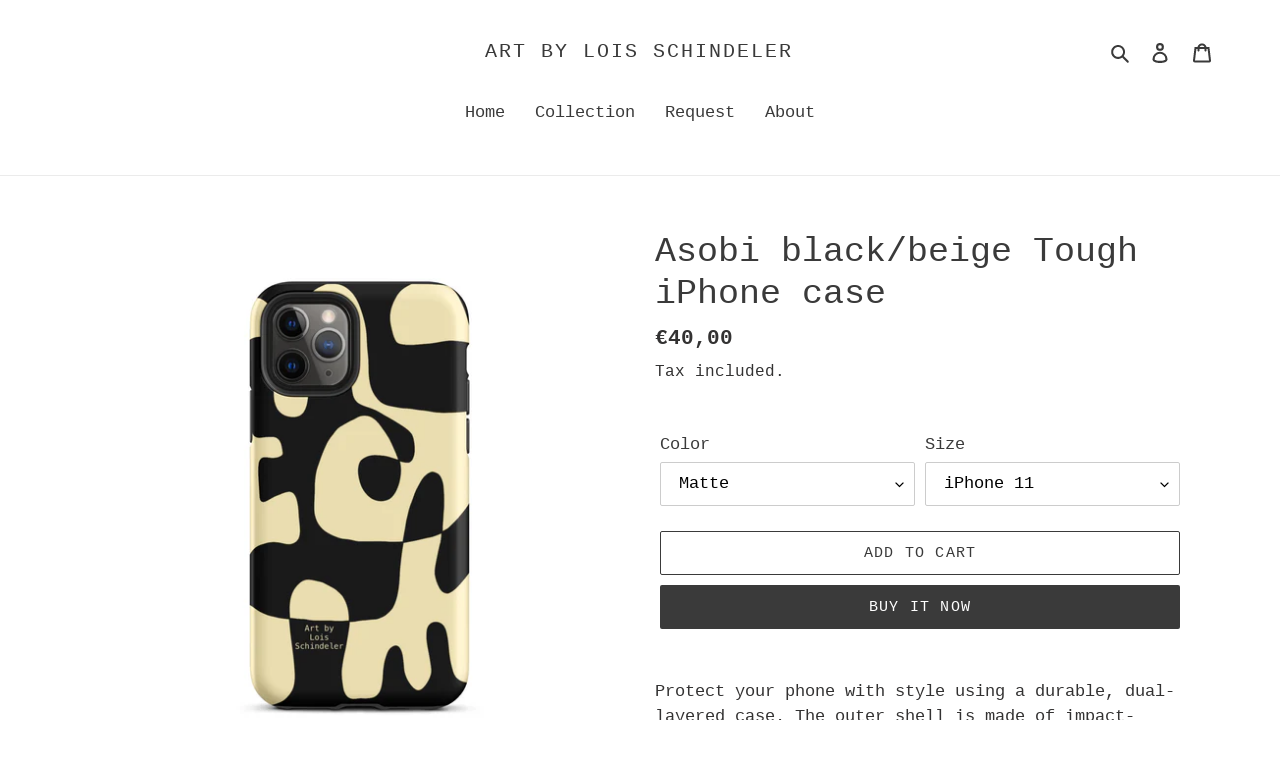

--- FILE ---
content_type: text/html; charset=utf-8
request_url: https://byloisschindeler.com/collections/apparel-coming-soon/products/asobi-black-beige-tough-iphone-case
body_size: 35366
content:
<!doctype html>
<html class="no-js" lang="en">
<head>
  <meta charset="utf-8">
  <meta http-equiv="X-UA-Compatible" content="IE=edge,chrome=1">
  <meta name="viewport" content="width=device-width,initial-scale=1">
  <meta name="theme-color" content="#3a3a3a"><link rel="canonical" href="https://byloisschindeler.com/products/asobi-black-beige-tough-iphone-case"><title>Asobi black/beige Tough iPhone case
&ndash; Art by Lois Schindeler</title><meta name="description" content="Protect your phone with style using a durable, dual-layered case. The outer shell is made of impact-resistant polycarbonate, while the inner lining sports TPU lining for maximum impact absorption. Keep your phone fashionable and safe all year round! • Polycarbonate outer shell • Thermoplastic Polyurethane TPU inner lin"><!-- /snippets/social-meta-tags.liquid -->




<meta property="og:site_name" content="Art by Lois Schindeler">
<meta property="og:url" content="https://byloisschindeler.com/products/asobi-black-beige-tough-iphone-case">
<meta property="og:title" content="Asobi black/beige Tough iPhone case">
<meta property="og:type" content="product">
<meta property="og:description" content="Protect your phone with style using a durable, dual-layered case. The outer shell is made of impact-resistant polycarbonate, while the inner lining sports TPU lining for maximum impact absorption. Keep your phone fashionable and safe all year round! • Polycarbonate outer shell • Thermoplastic Polyurethane TPU inner lin">

  <meta property="og:price:amount" content="40,00">
  <meta property="og:price:currency" content="EUR">

<meta property="og:image" content="http://byloisschindeler.com/cdn/shop/products/tough-iphone-case-matte-iphone-11-pro-front-63c539ed5a7d6_1200x1200.jpg?v=1673869815"><meta property="og:image" content="http://byloisschindeler.com/cdn/shop/products/image_191ec87d-5887-4a60-8f23-2fda5566b164_1200x1200.heic?v=1673886412"><meta property="og:image" content="http://byloisschindeler.com/cdn/shop/files/tough-case-for-iphone-glossy-iphone-11-pro-front-65771cc907f2a_1200x1200.jpg?v=1702305005">
<meta property="og:image:secure_url" content="https://byloisschindeler.com/cdn/shop/products/tough-iphone-case-matte-iphone-11-pro-front-63c539ed5a7d6_1200x1200.jpg?v=1673869815"><meta property="og:image:secure_url" content="https://byloisschindeler.com/cdn/shop/products/image_191ec87d-5887-4a60-8f23-2fda5566b164_1200x1200.heic?v=1673886412"><meta property="og:image:secure_url" content="https://byloisschindeler.com/cdn/shop/files/tough-case-for-iphone-glossy-iphone-11-pro-front-65771cc907f2a_1200x1200.jpg?v=1702305005">


<meta name="twitter:card" content="summary_large_image">
<meta name="twitter:title" content="Asobi black/beige Tough iPhone case">
<meta name="twitter:description" content="Protect your phone with style using a durable, dual-layered case. The outer shell is made of impact-resistant polycarbonate, while the inner lining sports TPU lining for maximum impact absorption. Keep your phone fashionable and safe all year round! • Polycarbonate outer shell • Thermoplastic Polyurethane TPU inner lin">


  <link href="//byloisschindeler.com/cdn/shop/t/1/assets/theme.scss.css?v=93978742569072339551672655902" rel="stylesheet" type="text/css" media="all" />

  <script>
    var theme = {
      breakpoints: {
        medium: 750,
        large: 990,
        widescreen: 1400
      },
      strings: {
        addToCart: "Add to cart",
        soldOut: "Sold out",
        unavailable: "Unavailable",
        regularPrice: "Regular price",
        salePrice: "Sale price",
        sale: "Sale",
        fromLowestPrice: "from [price]",
        vendor: "Vendor",
        showMore: "Show More",
        showLess: "Show Less",
        searchFor: "Search for",
        addressError: "Error looking up that address",
        addressNoResults: "No results for that address",
        addressQueryLimit: "You have exceeded the Google API usage limit. Consider upgrading to a \u003ca href=\"https:\/\/developers.google.com\/maps\/premium\/usage-limits\"\u003ePremium Plan\u003c\/a\u003e.",
        authError: "There was a problem authenticating your Google Maps account.",
        newWindow: "Opens in a new window.",
        external: "Opens external website.",
        newWindowExternal: "Opens external website in a new window.",
        removeLabel: "Remove [product]",
        update: "Update",
        quantity: "Quantity",
        discountedTotal: "Discounted total",
        regularTotal: "Regular total",
        priceColumn: "See Price column for discount details.",
        quantityMinimumMessage: "Quantity must be 1 or more",
        cartError: "There was an error while updating your cart. Please try again.",
        removedItemMessage: "Removed \u003cspan class=\"cart__removed-product-details\"\u003e([quantity]) [link]\u003c\/span\u003e from your cart.",
        unitPrice: "Unit price",
        unitPriceSeparator: "per",
        oneCartCount: "1 item",
        otherCartCount: "[count] items",
        quantityLabel: "Quantity: [count]",
        products: "Products",
        loading: "Loading",
        number_of_results: "[result_number] of [results_count]",
        number_of_results_found: "[results_count] results found",
        one_result_found: "1 result found"
      },
      moneyFormat: "€{{amount_with_comma_separator}}",
      moneyFormatWithCurrency: "€{{amount_with_comma_separator}} EUR",
      settings: {
        predictiveSearchEnabled: true,
        predictiveSearchShowPrice: false,
        predictiveSearchShowVendor: false
      }
    }

    document.documentElement.className = document.documentElement.className.replace('no-js', 'js');
  </script><script src="//byloisschindeler.com/cdn/shop/t/1/assets/lazysizes.js?v=94224023136283657951588174485" async="async"></script>
  <script src="//byloisschindeler.com/cdn/shop/t/1/assets/vendor.js?v=85833464202832145531588174487" defer="defer"></script>
  <script src="//byloisschindeler.com/cdn/shop/t/1/assets/theme.js?v=89031576585505892971588174486" defer="defer"></script>

  <script>window.performance && window.performance.mark && window.performance.mark('shopify.content_for_header.start');</script><meta id="shopify-digital-wallet" name="shopify-digital-wallet" content="/27593965645/digital_wallets/dialog">
<meta name="shopify-checkout-api-token" content="96b4b84d4f89be1fe8290e853fcec515">
<meta id="in-context-paypal-metadata" data-shop-id="27593965645" data-venmo-supported="false" data-environment="production" data-locale="en_US" data-paypal-v4="true" data-currency="EUR">
<link rel="alternate" type="application/json+oembed" href="https://byloisschindeler.com/products/asobi-black-beige-tough-iphone-case.oembed">
<script async="async" src="/checkouts/internal/preloads.js?locale=en-NL"></script>
<link rel="preconnect" href="https://shop.app" crossorigin="anonymous">
<script async="async" src="https://shop.app/checkouts/internal/preloads.js?locale=en-NL&shop_id=27593965645" crossorigin="anonymous"></script>
<script id="apple-pay-shop-capabilities" type="application/json">{"shopId":27593965645,"countryCode":"NL","currencyCode":"EUR","merchantCapabilities":["supports3DS"],"merchantId":"gid:\/\/shopify\/Shop\/27593965645","merchantName":"Art by Lois Schindeler","requiredBillingContactFields":["postalAddress","email"],"requiredShippingContactFields":["postalAddress","email"],"shippingType":"shipping","supportedNetworks":["visa","maestro","masterCard","amex"],"total":{"type":"pending","label":"Art by Lois Schindeler","amount":"1.00"},"shopifyPaymentsEnabled":true,"supportsSubscriptions":true}</script>
<script id="shopify-features" type="application/json">{"accessToken":"96b4b84d4f89be1fe8290e853fcec515","betas":["rich-media-storefront-analytics"],"domain":"byloisschindeler.com","predictiveSearch":true,"shopId":27593965645,"locale":"en"}</script>
<script>var Shopify = Shopify || {};
Shopify.shop = "art-by-lois-schindeler.myshopify.com";
Shopify.locale = "en";
Shopify.currency = {"active":"EUR","rate":"1.0"};
Shopify.country = "NL";
Shopify.theme = {"name":"Debut","id":81980620877,"schema_name":"Debut","schema_version":"16.7.1","theme_store_id":796,"role":"main"};
Shopify.theme.handle = "null";
Shopify.theme.style = {"id":null,"handle":null};
Shopify.cdnHost = "byloisschindeler.com/cdn";
Shopify.routes = Shopify.routes || {};
Shopify.routes.root = "/";</script>
<script type="module">!function(o){(o.Shopify=o.Shopify||{}).modules=!0}(window);</script>
<script>!function(o){function n(){var o=[];function n(){o.push(Array.prototype.slice.apply(arguments))}return n.q=o,n}var t=o.Shopify=o.Shopify||{};t.loadFeatures=n(),t.autoloadFeatures=n()}(window);</script>
<script>
  window.ShopifyPay = window.ShopifyPay || {};
  window.ShopifyPay.apiHost = "shop.app\/pay";
  window.ShopifyPay.redirectState = null;
</script>
<script id="shop-js-analytics" type="application/json">{"pageType":"product"}</script>
<script defer="defer" async type="module" src="//byloisschindeler.com/cdn/shopifycloud/shop-js/modules/v2/client.init-shop-cart-sync_BApSsMSl.en.esm.js"></script>
<script defer="defer" async type="module" src="//byloisschindeler.com/cdn/shopifycloud/shop-js/modules/v2/chunk.common_CBoos6YZ.esm.js"></script>
<script type="module">
  await import("//byloisschindeler.com/cdn/shopifycloud/shop-js/modules/v2/client.init-shop-cart-sync_BApSsMSl.en.esm.js");
await import("//byloisschindeler.com/cdn/shopifycloud/shop-js/modules/v2/chunk.common_CBoos6YZ.esm.js");

  window.Shopify.SignInWithShop?.initShopCartSync?.({"fedCMEnabled":true,"windoidEnabled":true});

</script>
<script>
  window.Shopify = window.Shopify || {};
  if (!window.Shopify.featureAssets) window.Shopify.featureAssets = {};
  window.Shopify.featureAssets['shop-js'] = {"shop-cart-sync":["modules/v2/client.shop-cart-sync_DJczDl9f.en.esm.js","modules/v2/chunk.common_CBoos6YZ.esm.js"],"init-fed-cm":["modules/v2/client.init-fed-cm_BzwGC0Wi.en.esm.js","modules/v2/chunk.common_CBoos6YZ.esm.js"],"init-windoid":["modules/v2/client.init-windoid_BS26ThXS.en.esm.js","modules/v2/chunk.common_CBoos6YZ.esm.js"],"shop-cash-offers":["modules/v2/client.shop-cash-offers_DthCPNIO.en.esm.js","modules/v2/chunk.common_CBoos6YZ.esm.js","modules/v2/chunk.modal_Bu1hFZFC.esm.js"],"shop-button":["modules/v2/client.shop-button_D_JX508o.en.esm.js","modules/v2/chunk.common_CBoos6YZ.esm.js"],"init-shop-email-lookup-coordinator":["modules/v2/client.init-shop-email-lookup-coordinator_DFwWcvrS.en.esm.js","modules/v2/chunk.common_CBoos6YZ.esm.js"],"shop-toast-manager":["modules/v2/client.shop-toast-manager_tEhgP2F9.en.esm.js","modules/v2/chunk.common_CBoos6YZ.esm.js"],"shop-login-button":["modules/v2/client.shop-login-button_DwLgFT0K.en.esm.js","modules/v2/chunk.common_CBoos6YZ.esm.js","modules/v2/chunk.modal_Bu1hFZFC.esm.js"],"avatar":["modules/v2/client.avatar_BTnouDA3.en.esm.js"],"init-shop-cart-sync":["modules/v2/client.init-shop-cart-sync_BApSsMSl.en.esm.js","modules/v2/chunk.common_CBoos6YZ.esm.js"],"pay-button":["modules/v2/client.pay-button_BuNmcIr_.en.esm.js","modules/v2/chunk.common_CBoos6YZ.esm.js"],"init-shop-for-new-customer-accounts":["modules/v2/client.init-shop-for-new-customer-accounts_DrjXSI53.en.esm.js","modules/v2/client.shop-login-button_DwLgFT0K.en.esm.js","modules/v2/chunk.common_CBoos6YZ.esm.js","modules/v2/chunk.modal_Bu1hFZFC.esm.js"],"init-customer-accounts-sign-up":["modules/v2/client.init-customer-accounts-sign-up_TlVCiykN.en.esm.js","modules/v2/client.shop-login-button_DwLgFT0K.en.esm.js","modules/v2/chunk.common_CBoos6YZ.esm.js","modules/v2/chunk.modal_Bu1hFZFC.esm.js"],"shop-follow-button":["modules/v2/client.shop-follow-button_C5D3XtBb.en.esm.js","modules/v2/chunk.common_CBoos6YZ.esm.js","modules/v2/chunk.modal_Bu1hFZFC.esm.js"],"checkout-modal":["modules/v2/client.checkout-modal_8TC_1FUY.en.esm.js","modules/v2/chunk.common_CBoos6YZ.esm.js","modules/v2/chunk.modal_Bu1hFZFC.esm.js"],"init-customer-accounts":["modules/v2/client.init-customer-accounts_C0Oh2ljF.en.esm.js","modules/v2/client.shop-login-button_DwLgFT0K.en.esm.js","modules/v2/chunk.common_CBoos6YZ.esm.js","modules/v2/chunk.modal_Bu1hFZFC.esm.js"],"lead-capture":["modules/v2/client.lead-capture_Cq0gfm7I.en.esm.js","modules/v2/chunk.common_CBoos6YZ.esm.js","modules/v2/chunk.modal_Bu1hFZFC.esm.js"],"shop-login":["modules/v2/client.shop-login_BmtnoEUo.en.esm.js","modules/v2/chunk.common_CBoos6YZ.esm.js","modules/v2/chunk.modal_Bu1hFZFC.esm.js"],"payment-terms":["modules/v2/client.payment-terms_BHOWV7U_.en.esm.js","modules/v2/chunk.common_CBoos6YZ.esm.js","modules/v2/chunk.modal_Bu1hFZFC.esm.js"]};
</script>
<script>(function() {
  var isLoaded = false;
  function asyncLoad() {
    if (isLoaded) return;
    isLoaded = true;
    var urls = ["\/\/cdn.shopify.com\/proxy\/fa99559613616392f5240355f0f798081f9fafc5366d431d7e8df4a43671dd77\/static.cdn.printful.com\/static\/js\/external\/shopify-product-customizer.js?v=0.28\u0026shop=art-by-lois-schindeler.myshopify.com\u0026sp-cache-control=cHVibGljLCBtYXgtYWdlPTkwMA"];
    for (var i = 0; i < urls.length; i++) {
      var s = document.createElement('script');
      s.type = 'text/javascript';
      s.async = true;
      s.src = urls[i];
      var x = document.getElementsByTagName('script')[0];
      x.parentNode.insertBefore(s, x);
    }
  };
  if(window.attachEvent) {
    window.attachEvent('onload', asyncLoad);
  } else {
    window.addEventListener('load', asyncLoad, false);
  }
})();</script>
<script id="__st">var __st={"a":27593965645,"offset":3600,"reqid":"9d9d7c74-31a0-4a1f-892d-5a0795e4aea0-1768893966","pageurl":"byloisschindeler.com\/collections\/apparel-coming-soon\/products\/asobi-black-beige-tough-iphone-case","u":"75fa5fedaf07","p":"product","rtyp":"product","rid":7742583242940};</script>
<script>window.ShopifyPaypalV4VisibilityTracking = true;</script>
<script id="captcha-bootstrap">!function(){'use strict';const t='contact',e='account',n='new_comment',o=[[t,t],['blogs',n],['comments',n],[t,'customer']],c=[[e,'customer_login'],[e,'guest_login'],[e,'recover_customer_password'],[e,'create_customer']],r=t=>t.map((([t,e])=>`form[action*='/${t}']:not([data-nocaptcha='true']) input[name='form_type'][value='${e}']`)).join(','),a=t=>()=>t?[...document.querySelectorAll(t)].map((t=>t.form)):[];function s(){const t=[...o],e=r(t);return a(e)}const i='password',u='form_key',d=['recaptcha-v3-token','g-recaptcha-response','h-captcha-response',i],f=()=>{try{return window.sessionStorage}catch{return}},m='__shopify_v',_=t=>t.elements[u];function p(t,e,n=!1){try{const o=window.sessionStorage,c=JSON.parse(o.getItem(e)),{data:r}=function(t){const{data:e,action:n}=t;return t[m]||n?{data:e,action:n}:{data:t,action:n}}(c);for(const[e,n]of Object.entries(r))t.elements[e]&&(t.elements[e].value=n);n&&o.removeItem(e)}catch(o){console.error('form repopulation failed',{error:o})}}const l='form_type',E='cptcha';function T(t){t.dataset[E]=!0}const w=window,h=w.document,L='Shopify',v='ce_forms',y='captcha';let A=!1;((t,e)=>{const n=(g='f06e6c50-85a8-45c8-87d0-21a2b65856fe',I='https://cdn.shopify.com/shopifycloud/storefront-forms-hcaptcha/ce_storefront_forms_captcha_hcaptcha.v1.5.2.iife.js',D={infoText:'Protected by hCaptcha',privacyText:'Privacy',termsText:'Terms'},(t,e,n)=>{const o=w[L][v],c=o.bindForm;if(c)return c(t,g,e,D).then(n);var r;o.q.push([[t,g,e,D],n]),r=I,A||(h.body.append(Object.assign(h.createElement('script'),{id:'captcha-provider',async:!0,src:r})),A=!0)});var g,I,D;w[L]=w[L]||{},w[L][v]=w[L][v]||{},w[L][v].q=[],w[L][y]=w[L][y]||{},w[L][y].protect=function(t,e){n(t,void 0,e),T(t)},Object.freeze(w[L][y]),function(t,e,n,w,h,L){const[v,y,A,g]=function(t,e,n){const i=e?o:[],u=t?c:[],d=[...i,...u],f=r(d),m=r(i),_=r(d.filter((([t,e])=>n.includes(e))));return[a(f),a(m),a(_),s()]}(w,h,L),I=t=>{const e=t.target;return e instanceof HTMLFormElement?e:e&&e.form},D=t=>v().includes(t);t.addEventListener('submit',(t=>{const e=I(t);if(!e)return;const n=D(e)&&!e.dataset.hcaptchaBound&&!e.dataset.recaptchaBound,o=_(e),c=g().includes(e)&&(!o||!o.value);(n||c)&&t.preventDefault(),c&&!n&&(function(t){try{if(!f())return;!function(t){const e=f();if(!e)return;const n=_(t);if(!n)return;const o=n.value;o&&e.removeItem(o)}(t);const e=Array.from(Array(32),(()=>Math.random().toString(36)[2])).join('');!function(t,e){_(t)||t.append(Object.assign(document.createElement('input'),{type:'hidden',name:u})),t.elements[u].value=e}(t,e),function(t,e){const n=f();if(!n)return;const o=[...t.querySelectorAll(`input[type='${i}']`)].map((({name:t})=>t)),c=[...d,...o],r={};for(const[a,s]of new FormData(t).entries())c.includes(a)||(r[a]=s);n.setItem(e,JSON.stringify({[m]:1,action:t.action,data:r}))}(t,e)}catch(e){console.error('failed to persist form',e)}}(e),e.submit())}));const S=(t,e)=>{t&&!t.dataset[E]&&(n(t,e.some((e=>e===t))),T(t))};for(const o of['focusin','change'])t.addEventListener(o,(t=>{const e=I(t);D(e)&&S(e,y())}));const B=e.get('form_key'),M=e.get(l),P=B&&M;t.addEventListener('DOMContentLoaded',(()=>{const t=y();if(P)for(const e of t)e.elements[l].value===M&&p(e,B);[...new Set([...A(),...v().filter((t=>'true'===t.dataset.shopifyCaptcha))])].forEach((e=>S(e,t)))}))}(h,new URLSearchParams(w.location.search),n,t,e,['guest_login'])})(!0,!0)}();</script>
<script integrity="sha256-4kQ18oKyAcykRKYeNunJcIwy7WH5gtpwJnB7kiuLZ1E=" data-source-attribution="shopify.loadfeatures" defer="defer" src="//byloisschindeler.com/cdn/shopifycloud/storefront/assets/storefront/load_feature-a0a9edcb.js" crossorigin="anonymous"></script>
<script crossorigin="anonymous" defer="defer" src="//byloisschindeler.com/cdn/shopifycloud/storefront/assets/shopify_pay/storefront-65b4c6d7.js?v=20250812"></script>
<script data-source-attribution="shopify.dynamic_checkout.dynamic.init">var Shopify=Shopify||{};Shopify.PaymentButton=Shopify.PaymentButton||{isStorefrontPortableWallets:!0,init:function(){window.Shopify.PaymentButton.init=function(){};var t=document.createElement("script");t.src="https://byloisschindeler.com/cdn/shopifycloud/portable-wallets/latest/portable-wallets.en.js",t.type="module",document.head.appendChild(t)}};
</script>
<script data-source-attribution="shopify.dynamic_checkout.buyer_consent">
  function portableWalletsHideBuyerConsent(e){var t=document.getElementById("shopify-buyer-consent"),n=document.getElementById("shopify-subscription-policy-button");t&&n&&(t.classList.add("hidden"),t.setAttribute("aria-hidden","true"),n.removeEventListener("click",e))}function portableWalletsShowBuyerConsent(e){var t=document.getElementById("shopify-buyer-consent"),n=document.getElementById("shopify-subscription-policy-button");t&&n&&(t.classList.remove("hidden"),t.removeAttribute("aria-hidden"),n.addEventListener("click",e))}window.Shopify?.PaymentButton&&(window.Shopify.PaymentButton.hideBuyerConsent=portableWalletsHideBuyerConsent,window.Shopify.PaymentButton.showBuyerConsent=portableWalletsShowBuyerConsent);
</script>
<script>
  function portableWalletsCleanup(e){e&&e.src&&console.error("Failed to load portable wallets script "+e.src);var t=document.querySelectorAll("shopify-accelerated-checkout .shopify-payment-button__skeleton, shopify-accelerated-checkout-cart .wallet-cart-button__skeleton"),e=document.getElementById("shopify-buyer-consent");for(let e=0;e<t.length;e++)t[e].remove();e&&e.remove()}function portableWalletsNotLoadedAsModule(e){e instanceof ErrorEvent&&"string"==typeof e.message&&e.message.includes("import.meta")&&"string"==typeof e.filename&&e.filename.includes("portable-wallets")&&(window.removeEventListener("error",portableWalletsNotLoadedAsModule),window.Shopify.PaymentButton.failedToLoad=e,"loading"===document.readyState?document.addEventListener("DOMContentLoaded",window.Shopify.PaymentButton.init):window.Shopify.PaymentButton.init())}window.addEventListener("error",portableWalletsNotLoadedAsModule);
</script>

<script type="module" src="https://byloisschindeler.com/cdn/shopifycloud/portable-wallets/latest/portable-wallets.en.js" onError="portableWalletsCleanup(this)" crossorigin="anonymous"></script>
<script nomodule>
  document.addEventListener("DOMContentLoaded", portableWalletsCleanup);
</script>

<link id="shopify-accelerated-checkout-styles" rel="stylesheet" media="screen" href="https://byloisschindeler.com/cdn/shopifycloud/portable-wallets/latest/accelerated-checkout-backwards-compat.css" crossorigin="anonymous">
<style id="shopify-accelerated-checkout-cart">
        #shopify-buyer-consent {
  margin-top: 1em;
  display: inline-block;
  width: 100%;
}

#shopify-buyer-consent.hidden {
  display: none;
}

#shopify-subscription-policy-button {
  background: none;
  border: none;
  padding: 0;
  text-decoration: underline;
  font-size: inherit;
  cursor: pointer;
}

#shopify-subscription-policy-button::before {
  box-shadow: none;
}

      </style>

<script>window.performance && window.performance.mark && window.performance.mark('shopify.content_for_header.end');</script>
<link href="https://monorail-edge.shopifysvc.com" rel="dns-prefetch">
<script>(function(){if ("sendBeacon" in navigator && "performance" in window) {try {var session_token_from_headers = performance.getEntriesByType('navigation')[0].serverTiming.find(x => x.name == '_s').description;} catch {var session_token_from_headers = undefined;}var session_cookie_matches = document.cookie.match(/_shopify_s=([^;]*)/);var session_token_from_cookie = session_cookie_matches && session_cookie_matches.length === 2 ? session_cookie_matches[1] : "";var session_token = session_token_from_headers || session_token_from_cookie || "";function handle_abandonment_event(e) {var entries = performance.getEntries().filter(function(entry) {return /monorail-edge.shopifysvc.com/.test(entry.name);});if (!window.abandonment_tracked && entries.length === 0) {window.abandonment_tracked = true;var currentMs = Date.now();var navigation_start = performance.timing.navigationStart;var payload = {shop_id: 27593965645,url: window.location.href,navigation_start,duration: currentMs - navigation_start,session_token,page_type: "product"};window.navigator.sendBeacon("https://monorail-edge.shopifysvc.com/v1/produce", JSON.stringify({schema_id: "online_store_buyer_site_abandonment/1.1",payload: payload,metadata: {event_created_at_ms: currentMs,event_sent_at_ms: currentMs}}));}}window.addEventListener('pagehide', handle_abandonment_event);}}());</script>
<script id="web-pixels-manager-setup">(function e(e,d,r,n,o){if(void 0===o&&(o={}),!Boolean(null===(a=null===(i=window.Shopify)||void 0===i?void 0:i.analytics)||void 0===a?void 0:a.replayQueue)){var i,a;window.Shopify=window.Shopify||{};var t=window.Shopify;t.analytics=t.analytics||{};var s=t.analytics;s.replayQueue=[],s.publish=function(e,d,r){return s.replayQueue.push([e,d,r]),!0};try{self.performance.mark("wpm:start")}catch(e){}var l=function(){var e={modern:/Edge?\/(1{2}[4-9]|1[2-9]\d|[2-9]\d{2}|\d{4,})\.\d+(\.\d+|)|Firefox\/(1{2}[4-9]|1[2-9]\d|[2-9]\d{2}|\d{4,})\.\d+(\.\d+|)|Chrom(ium|e)\/(9{2}|\d{3,})\.\d+(\.\d+|)|(Maci|X1{2}).+ Version\/(15\.\d+|(1[6-9]|[2-9]\d|\d{3,})\.\d+)([,.]\d+|)( \(\w+\)|)( Mobile\/\w+|) Safari\/|Chrome.+OPR\/(9{2}|\d{3,})\.\d+\.\d+|(CPU[ +]OS|iPhone[ +]OS|CPU[ +]iPhone|CPU IPhone OS|CPU iPad OS)[ +]+(15[._]\d+|(1[6-9]|[2-9]\d|\d{3,})[._]\d+)([._]\d+|)|Android:?[ /-](13[3-9]|1[4-9]\d|[2-9]\d{2}|\d{4,})(\.\d+|)(\.\d+|)|Android.+Firefox\/(13[5-9]|1[4-9]\d|[2-9]\d{2}|\d{4,})\.\d+(\.\d+|)|Android.+Chrom(ium|e)\/(13[3-9]|1[4-9]\d|[2-9]\d{2}|\d{4,})\.\d+(\.\d+|)|SamsungBrowser\/([2-9]\d|\d{3,})\.\d+/,legacy:/Edge?\/(1[6-9]|[2-9]\d|\d{3,})\.\d+(\.\d+|)|Firefox\/(5[4-9]|[6-9]\d|\d{3,})\.\d+(\.\d+|)|Chrom(ium|e)\/(5[1-9]|[6-9]\d|\d{3,})\.\d+(\.\d+|)([\d.]+$|.*Safari\/(?![\d.]+ Edge\/[\d.]+$))|(Maci|X1{2}).+ Version\/(10\.\d+|(1[1-9]|[2-9]\d|\d{3,})\.\d+)([,.]\d+|)( \(\w+\)|)( Mobile\/\w+|) Safari\/|Chrome.+OPR\/(3[89]|[4-9]\d|\d{3,})\.\d+\.\d+|(CPU[ +]OS|iPhone[ +]OS|CPU[ +]iPhone|CPU IPhone OS|CPU iPad OS)[ +]+(10[._]\d+|(1[1-9]|[2-9]\d|\d{3,})[._]\d+)([._]\d+|)|Android:?[ /-](13[3-9]|1[4-9]\d|[2-9]\d{2}|\d{4,})(\.\d+|)(\.\d+|)|Mobile Safari.+OPR\/([89]\d|\d{3,})\.\d+\.\d+|Android.+Firefox\/(13[5-9]|1[4-9]\d|[2-9]\d{2}|\d{4,})\.\d+(\.\d+|)|Android.+Chrom(ium|e)\/(13[3-9]|1[4-9]\d|[2-9]\d{2}|\d{4,})\.\d+(\.\d+|)|Android.+(UC? ?Browser|UCWEB|U3)[ /]?(15\.([5-9]|\d{2,})|(1[6-9]|[2-9]\d|\d{3,})\.\d+)\.\d+|SamsungBrowser\/(5\.\d+|([6-9]|\d{2,})\.\d+)|Android.+MQ{2}Browser\/(14(\.(9|\d{2,})|)|(1[5-9]|[2-9]\d|\d{3,})(\.\d+|))(\.\d+|)|K[Aa][Ii]OS\/(3\.\d+|([4-9]|\d{2,})\.\d+)(\.\d+|)/},d=e.modern,r=e.legacy,n=navigator.userAgent;return n.match(d)?"modern":n.match(r)?"legacy":"unknown"}(),u="modern"===l?"modern":"legacy",c=(null!=n?n:{modern:"",legacy:""})[u],f=function(e){return[e.baseUrl,"/wpm","/b",e.hashVersion,"modern"===e.buildTarget?"m":"l",".js"].join("")}({baseUrl:d,hashVersion:r,buildTarget:u}),m=function(e){var d=e.version,r=e.bundleTarget,n=e.surface,o=e.pageUrl,i=e.monorailEndpoint;return{emit:function(e){var a=e.status,t=e.errorMsg,s=(new Date).getTime(),l=JSON.stringify({metadata:{event_sent_at_ms:s},events:[{schema_id:"web_pixels_manager_load/3.1",payload:{version:d,bundle_target:r,page_url:o,status:a,surface:n,error_msg:t},metadata:{event_created_at_ms:s}}]});if(!i)return console&&console.warn&&console.warn("[Web Pixels Manager] No Monorail endpoint provided, skipping logging."),!1;try{return self.navigator.sendBeacon.bind(self.navigator)(i,l)}catch(e){}var u=new XMLHttpRequest;try{return u.open("POST",i,!0),u.setRequestHeader("Content-Type","text/plain"),u.send(l),!0}catch(e){return console&&console.warn&&console.warn("[Web Pixels Manager] Got an unhandled error while logging to Monorail."),!1}}}}({version:r,bundleTarget:l,surface:e.surface,pageUrl:self.location.href,monorailEndpoint:e.monorailEndpoint});try{o.browserTarget=l,function(e){var d=e.src,r=e.async,n=void 0===r||r,o=e.onload,i=e.onerror,a=e.sri,t=e.scriptDataAttributes,s=void 0===t?{}:t,l=document.createElement("script"),u=document.querySelector("head"),c=document.querySelector("body");if(l.async=n,l.src=d,a&&(l.integrity=a,l.crossOrigin="anonymous"),s)for(var f in s)if(Object.prototype.hasOwnProperty.call(s,f))try{l.dataset[f]=s[f]}catch(e){}if(o&&l.addEventListener("load",o),i&&l.addEventListener("error",i),u)u.appendChild(l);else{if(!c)throw new Error("Did not find a head or body element to append the script");c.appendChild(l)}}({src:f,async:!0,onload:function(){if(!function(){var e,d;return Boolean(null===(d=null===(e=window.Shopify)||void 0===e?void 0:e.analytics)||void 0===d?void 0:d.initialized)}()){var d=window.webPixelsManager.init(e)||void 0;if(d){var r=window.Shopify.analytics;r.replayQueue.forEach((function(e){var r=e[0],n=e[1],o=e[2];d.publishCustomEvent(r,n,o)})),r.replayQueue=[],r.publish=d.publishCustomEvent,r.visitor=d.visitor,r.initialized=!0}}},onerror:function(){return m.emit({status:"failed",errorMsg:"".concat(f," has failed to load")})},sri:function(e){var d=/^sha384-[A-Za-z0-9+/=]+$/;return"string"==typeof e&&d.test(e)}(c)?c:"",scriptDataAttributes:o}),m.emit({status:"loading"})}catch(e){m.emit({status:"failed",errorMsg:(null==e?void 0:e.message)||"Unknown error"})}}})({shopId: 27593965645,storefrontBaseUrl: "https://byloisschindeler.com",extensionsBaseUrl: "https://extensions.shopifycdn.com/cdn/shopifycloud/web-pixels-manager",monorailEndpoint: "https://monorail-edge.shopifysvc.com/unstable/produce_batch",surface: "storefront-renderer",enabledBetaFlags: ["2dca8a86"],webPixelsConfigList: [{"id":"164725075","configuration":"{\"tagID\":\"2613030443265\"}","eventPayloadVersion":"v1","runtimeContext":"STRICT","scriptVersion":"18031546ee651571ed29edbe71a3550b","type":"APP","apiClientId":3009811,"privacyPurposes":["ANALYTICS","MARKETING","SALE_OF_DATA"],"dataSharingAdjustments":{"protectedCustomerApprovalScopes":["read_customer_address","read_customer_email","read_customer_name","read_customer_personal_data","read_customer_phone"]}},{"id":"180846931","eventPayloadVersion":"v1","runtimeContext":"LAX","scriptVersion":"1","type":"CUSTOM","privacyPurposes":["ANALYTICS"],"name":"Google Analytics tag (migrated)"},{"id":"shopify-app-pixel","configuration":"{}","eventPayloadVersion":"v1","runtimeContext":"STRICT","scriptVersion":"0450","apiClientId":"shopify-pixel","type":"APP","privacyPurposes":["ANALYTICS","MARKETING"]},{"id":"shopify-custom-pixel","eventPayloadVersion":"v1","runtimeContext":"LAX","scriptVersion":"0450","apiClientId":"shopify-pixel","type":"CUSTOM","privacyPurposes":["ANALYTICS","MARKETING"]}],isMerchantRequest: false,initData: {"shop":{"name":"Art by Lois Schindeler","paymentSettings":{"currencyCode":"EUR"},"myshopifyDomain":"art-by-lois-schindeler.myshopify.com","countryCode":"NL","storefrontUrl":"https:\/\/byloisschindeler.com"},"customer":null,"cart":null,"checkout":null,"productVariants":[{"price":{"amount":40.0,"currencyCode":"EUR"},"product":{"title":"Asobi black\/beige Tough iPhone case","vendor":"Art by Lois Schindeler","id":"7742583242940","untranslatedTitle":"Asobi black\/beige Tough iPhone case","url":"\/products\/asobi-black-beige-tough-iphone-case","type":""},"id":"42462522507452","image":{"src":"\/\/byloisschindeler.com\/cdn\/shop\/products\/tough-iphone-case-matte-iphone-11-pro-front-63c539ed5a7d6.jpg?v=1673869815"},"sku":"4499886_15392","title":"Matte \/ iPhone 11","untranslatedTitle":"Matte \/ iPhone 11"},{"price":{"amount":40.0,"currencyCode":"EUR"},"product":{"title":"Asobi black\/beige Tough iPhone case","vendor":"Art by Lois Schindeler","id":"7742583242940","untranslatedTitle":"Asobi black\/beige Tough iPhone case","url":"\/products\/asobi-black-beige-tough-iphone-case","type":""},"id":"42462522540220","image":{"src":"\/\/byloisschindeler.com\/cdn\/shop\/products\/tough-iphone-case-matte-iphone-11-pro-front-63c539ed5a7d6.jpg?v=1673869815"},"sku":"4499886_15393","title":"Matte \/ iPhone 11 Pro","untranslatedTitle":"Matte \/ iPhone 11 Pro"},{"price":{"amount":40.0,"currencyCode":"EUR"},"product":{"title":"Asobi black\/beige Tough iPhone case","vendor":"Art by Lois Schindeler","id":"7742583242940","untranslatedTitle":"Asobi black\/beige Tough iPhone case","url":"\/products\/asobi-black-beige-tough-iphone-case","type":""},"id":"42462522572988","image":{"src":"\/\/byloisschindeler.com\/cdn\/shop\/products\/tough-iphone-case-matte-iphone-11-pro-front-63c539ed5a7d6.jpg?v=1673869815"},"sku":"4499886_15394","title":"Matte \/ iPhone 11 Pro Max","untranslatedTitle":"Matte \/ iPhone 11 Pro Max"},{"price":{"amount":40.0,"currencyCode":"EUR"},"product":{"title":"Asobi black\/beige Tough iPhone case","vendor":"Art by Lois Schindeler","id":"7742583242940","untranslatedTitle":"Asobi black\/beige Tough iPhone case","url":"\/products\/asobi-black-beige-tough-iphone-case","type":""},"id":"42462522605756","image":{"src":"\/\/byloisschindeler.com\/cdn\/shop\/products\/tough-iphone-case-matte-iphone-11-pro-front-63c539ed5a7d6.jpg?v=1673869815"},"sku":"4499886_15396","title":"Matte \/ iPhone 12 mini","untranslatedTitle":"Matte \/ iPhone 12 mini"},{"price":{"amount":40.0,"currencyCode":"EUR"},"product":{"title":"Asobi black\/beige Tough iPhone case","vendor":"Art by Lois Schindeler","id":"7742583242940","untranslatedTitle":"Asobi black\/beige Tough iPhone case","url":"\/products\/asobi-black-beige-tough-iphone-case","type":""},"id":"42462522638524","image":{"src":"\/\/byloisschindeler.com\/cdn\/shop\/products\/tough-iphone-case-matte-iphone-11-pro-front-63c539ed5a7d6.jpg?v=1673869815"},"sku":"4499886_15395","title":"Matte \/ iPhone 12","untranslatedTitle":"Matte \/ iPhone 12"},{"price":{"amount":40.0,"currencyCode":"EUR"},"product":{"title":"Asobi black\/beige Tough iPhone case","vendor":"Art by Lois Schindeler","id":"7742583242940","untranslatedTitle":"Asobi black\/beige Tough iPhone case","url":"\/products\/asobi-black-beige-tough-iphone-case","type":""},"id":"42462522671292","image":{"src":"\/\/byloisschindeler.com\/cdn\/shop\/products\/tough-iphone-case-matte-iphone-11-pro-front-63c539ed5a7d6.jpg?v=1673869815"},"sku":"4499886_15397","title":"Matte \/ iPhone 12 Pro","untranslatedTitle":"Matte \/ iPhone 12 Pro"},{"price":{"amount":40.0,"currencyCode":"EUR"},"product":{"title":"Asobi black\/beige Tough iPhone case","vendor":"Art by Lois Schindeler","id":"7742583242940","untranslatedTitle":"Asobi black\/beige Tough iPhone case","url":"\/products\/asobi-black-beige-tough-iphone-case","type":""},"id":"42462522704060","image":{"src":"\/\/byloisschindeler.com\/cdn\/shop\/products\/tough-iphone-case-matte-iphone-11-pro-front-63c539ed5a7d6.jpg?v=1673869815"},"sku":"4499886_15398","title":"Matte \/ iPhone 12 Pro Max","untranslatedTitle":"Matte \/ iPhone 12 Pro Max"},{"price":{"amount":40.0,"currencyCode":"EUR"},"product":{"title":"Asobi black\/beige Tough iPhone case","vendor":"Art by Lois Schindeler","id":"7742583242940","untranslatedTitle":"Asobi black\/beige Tough iPhone case","url":"\/products\/asobi-black-beige-tough-iphone-case","type":""},"id":"42462522736828","image":{"src":"\/\/byloisschindeler.com\/cdn\/shop\/products\/tough-iphone-case-matte-iphone-11-pro-front-63c539ed5a7d6.jpg?v=1673869815"},"sku":"4499886_15400","title":"Matte \/ iPhone 13 mini","untranslatedTitle":"Matte \/ iPhone 13 mini"},{"price":{"amount":40.0,"currencyCode":"EUR"},"product":{"title":"Asobi black\/beige Tough iPhone case","vendor":"Art by Lois Schindeler","id":"7742583242940","untranslatedTitle":"Asobi black\/beige Tough iPhone case","url":"\/products\/asobi-black-beige-tough-iphone-case","type":""},"id":"42462522769596","image":{"src":"\/\/byloisschindeler.com\/cdn\/shop\/products\/tough-iphone-case-matte-iphone-11-pro-front-63c539ed5a7d6.jpg?v=1673869815"},"sku":"4499886_15399","title":"Matte \/ iPhone 13","untranslatedTitle":"Matte \/ iPhone 13"},{"price":{"amount":40.0,"currencyCode":"EUR"},"product":{"title":"Asobi black\/beige Tough iPhone case","vendor":"Art by Lois Schindeler","id":"7742583242940","untranslatedTitle":"Asobi black\/beige Tough iPhone case","url":"\/products\/asobi-black-beige-tough-iphone-case","type":""},"id":"42462522802364","image":{"src":"\/\/byloisschindeler.com\/cdn\/shop\/products\/tough-iphone-case-matte-iphone-11-pro-front-63c539ed5a7d6.jpg?v=1673869815"},"sku":"4499886_15401","title":"Matte \/ iPhone 13 Pro","untranslatedTitle":"Matte \/ iPhone 13 Pro"},{"price":{"amount":40.0,"currencyCode":"EUR"},"product":{"title":"Asobi black\/beige Tough iPhone case","vendor":"Art by Lois Schindeler","id":"7742583242940","untranslatedTitle":"Asobi black\/beige Tough iPhone case","url":"\/products\/asobi-black-beige-tough-iphone-case","type":""},"id":"42462522835132","image":{"src":"\/\/byloisschindeler.com\/cdn\/shop\/products\/tough-iphone-case-matte-iphone-11-pro-front-63c539ed5a7d6.jpg?v=1673869815"},"sku":"4499886_15402","title":"Matte \/ iPhone 13 Pro Max","untranslatedTitle":"Matte \/ iPhone 13 Pro Max"},{"price":{"amount":40.0,"currencyCode":"EUR"},"product":{"title":"Asobi black\/beige Tough iPhone case","vendor":"Art by Lois Schindeler","id":"7742583242940","untranslatedTitle":"Asobi black\/beige Tough iPhone case","url":"\/products\/asobi-black-beige-tough-iphone-case","type":""},"id":"42462522867900","image":{"src":"\/\/byloisschindeler.com\/cdn\/shop\/products\/tough-iphone-case-matte-iphone-11-pro-front-63c539ed5a7d6.jpg?v=1673869815"},"sku":"4499886_16125","title":"Matte \/ iPhone 14","untranslatedTitle":"Matte \/ iPhone 14"},{"price":{"amount":40.0,"currencyCode":"EUR"},"product":{"title":"Asobi black\/beige Tough iPhone case","vendor":"Art by Lois Schindeler","id":"7742583242940","untranslatedTitle":"Asobi black\/beige Tough iPhone case","url":"\/products\/asobi-black-beige-tough-iphone-case","type":""},"id":"42462522900668","image":{"src":"\/\/byloisschindeler.com\/cdn\/shop\/products\/tough-iphone-case-matte-iphone-11-pro-front-63c539ed5a7d6.jpg?v=1673869815"},"sku":"4499886_16129","title":"Matte \/ iPhone 14 Plus","untranslatedTitle":"Matte \/ iPhone 14 Plus"},{"price":{"amount":40.0,"currencyCode":"EUR"},"product":{"title":"Asobi black\/beige Tough iPhone case","vendor":"Art by Lois Schindeler","id":"7742583242940","untranslatedTitle":"Asobi black\/beige Tough iPhone case","url":"\/products\/asobi-black-beige-tough-iphone-case","type":""},"id":"42462522933436","image":{"src":"\/\/byloisschindeler.com\/cdn\/shop\/products\/tough-iphone-case-matte-iphone-11-pro-front-63c539ed5a7d6.jpg?v=1673869815"},"sku":"4499886_16127","title":"Matte \/ iPhone 14 Pro","untranslatedTitle":"Matte \/ iPhone 14 Pro"},{"price":{"amount":40.0,"currencyCode":"EUR"},"product":{"title":"Asobi black\/beige Tough iPhone case","vendor":"Art by Lois Schindeler","id":"7742583242940","untranslatedTitle":"Asobi black\/beige Tough iPhone case","url":"\/products\/asobi-black-beige-tough-iphone-case","type":""},"id":"42462522966204","image":{"src":"\/\/byloisschindeler.com\/cdn\/shop\/products\/tough-iphone-case-matte-iphone-11-pro-front-63c539ed5a7d6.jpg?v=1673869815"},"sku":"4499886_16131","title":"Matte \/ iPhone 14 Pro Max","untranslatedTitle":"Matte \/ iPhone 14 Pro Max"},{"price":{"amount":40.0,"currencyCode":"EUR"},"product":{"title":"Asobi black\/beige Tough iPhone case","vendor":"Art by Lois Schindeler","id":"7742583242940","untranslatedTitle":"Asobi black\/beige Tough iPhone case","url":"\/products\/asobi-black-beige-tough-iphone-case","type":""},"id":"47425509917011","image":{"src":"\/\/byloisschindeler.com\/cdn\/shop\/files\/tough-case-for-iphone-glossy-iphone-11-front-65771cc908bc3.jpg?v=1702305008"},"sku":"9816606_15381","title":"Glossy \/ iPhone 11","untranslatedTitle":"Glossy \/ iPhone 11"},{"price":{"amount":40.0,"currencyCode":"EUR"},"product":{"title":"Asobi black\/beige Tough iPhone case","vendor":"Art by Lois Schindeler","id":"7742583242940","untranslatedTitle":"Asobi black\/beige Tough iPhone case","url":"\/products\/asobi-black-beige-tough-iphone-case","type":""},"id":"47425509982547","image":{"src":"\/\/byloisschindeler.com\/cdn\/shop\/files\/tough-case-for-iphone-glossy-iphone-11-pro-front-65771cc907f2a.jpg?v=1702305005"},"sku":"9816606_15382","title":"Glossy \/ iPhone 11 Pro","untranslatedTitle":"Glossy \/ iPhone 11 Pro"},{"price":{"amount":40.0,"currencyCode":"EUR"},"product":{"title":"Asobi black\/beige Tough iPhone case","vendor":"Art by Lois Schindeler","id":"7742583242940","untranslatedTitle":"Asobi black\/beige Tough iPhone case","url":"\/products\/asobi-black-beige-tough-iphone-case","type":""},"id":"47425510015315","image":{"src":"\/\/byloisschindeler.com\/cdn\/shop\/files\/tough-case-for-iphone-glossy-iphone-11-pro-max-front-65771cc908cb1.jpg?v=1702305011"},"sku":"9816606_15383","title":"Glossy \/ iPhone 11 Pro Max","untranslatedTitle":"Glossy \/ iPhone 11 Pro Max"},{"price":{"amount":40.0,"currencyCode":"EUR"},"product":{"title":"Asobi black\/beige Tough iPhone case","vendor":"Art by Lois Schindeler","id":"7742583242940","untranslatedTitle":"Asobi black\/beige Tough iPhone case","url":"\/products\/asobi-black-beige-tough-iphone-case","type":""},"id":"47425510179155","image":{"src":"\/\/byloisschindeler.com\/cdn\/shop\/files\/tough-case-for-iphone-glossy-iphone-12-mini-front-65771cc908d52.jpg?v=1702305014"},"sku":"9816606_15385","title":"Glossy \/ iPhone 12 mini","untranslatedTitle":"Glossy \/ iPhone 12 mini"},{"price":{"amount":40.0,"currencyCode":"EUR"},"product":{"title":"Asobi black\/beige Tough iPhone case","vendor":"Art by Lois Schindeler","id":"7742583242940","untranslatedTitle":"Asobi black\/beige Tough iPhone case","url":"\/products\/asobi-black-beige-tough-iphone-case","type":""},"id":"47425510277459","image":{"src":"\/\/byloisschindeler.com\/cdn\/shop\/files\/tough-case-for-iphone-glossy-iphone-12-front-65771cc908def.jpg?v=1702305017"},"sku":"9816606_15384","title":"Glossy \/ iPhone 12","untranslatedTitle":"Glossy \/ iPhone 12"},{"price":{"amount":40.0,"currencyCode":"EUR"},"product":{"title":"Asobi black\/beige Tough iPhone case","vendor":"Art by Lois Schindeler","id":"7742583242940","untranslatedTitle":"Asobi black\/beige Tough iPhone case","url":"\/products\/asobi-black-beige-tough-iphone-case","type":""},"id":"47425510310227","image":{"src":"\/\/byloisschindeler.com\/cdn\/shop\/files\/tough-case-for-iphone-glossy-iphone-12-pro-front-65771cc908e8b.jpg?v=1702305021"},"sku":"9816606_15386","title":"Glossy \/ iPhone 12 Pro","untranslatedTitle":"Glossy \/ iPhone 12 Pro"},{"price":{"amount":40.0,"currencyCode":"EUR"},"product":{"title":"Asobi black\/beige Tough iPhone case","vendor":"Art by Lois Schindeler","id":"7742583242940","untranslatedTitle":"Asobi black\/beige Tough iPhone case","url":"\/products\/asobi-black-beige-tough-iphone-case","type":""},"id":"47425510342995","image":{"src":"\/\/byloisschindeler.com\/cdn\/shop\/files\/tough-case-for-iphone-glossy-iphone-12-pro-max-front-65771cc908f28.jpg?v=1702305024"},"sku":"9816606_15387","title":"Glossy \/ iPhone 12 Pro Max","untranslatedTitle":"Glossy \/ iPhone 12 Pro Max"},{"price":{"amount":40.0,"currencyCode":"EUR"},"product":{"title":"Asobi black\/beige Tough iPhone case","vendor":"Art by Lois Schindeler","id":"7742583242940","untranslatedTitle":"Asobi black\/beige Tough iPhone case","url":"\/products\/asobi-black-beige-tough-iphone-case","type":""},"id":"47425510408531","image":{"src":"\/\/byloisschindeler.com\/cdn\/shop\/files\/tough-case-for-iphone-glossy-iphone-13-mini-front-65771cc908fc3.jpg?v=1702305027"},"sku":"9816606_15389","title":"Glossy \/ iPhone 13 mini","untranslatedTitle":"Glossy \/ iPhone 13 mini"},{"price":{"amount":40.0,"currencyCode":"EUR"},"product":{"title":"Asobi black\/beige Tough iPhone case","vendor":"Art by Lois Schindeler","id":"7742583242940","untranslatedTitle":"Asobi black\/beige Tough iPhone case","url":"\/products\/asobi-black-beige-tough-iphone-case","type":""},"id":"47425510441299","image":{"src":"\/\/byloisschindeler.com\/cdn\/shop\/files\/tough-case-for-iphone-glossy-iphone-13-front-65771cc90905a.jpg?v=1702305030"},"sku":"9816606_15388","title":"Glossy \/ iPhone 13","untranslatedTitle":"Glossy \/ iPhone 13"},{"price":{"amount":40.0,"currencyCode":"EUR"},"product":{"title":"Asobi black\/beige Tough iPhone case","vendor":"Art by Lois Schindeler","id":"7742583242940","untranslatedTitle":"Asobi black\/beige Tough iPhone case","url":"\/products\/asobi-black-beige-tough-iphone-case","type":""},"id":"47425510474067","image":{"src":"\/\/byloisschindeler.com\/cdn\/shop\/files\/tough-case-for-iphone-glossy-iphone-13-pro-front-65771cc9090f3.jpg?v=1702305033"},"sku":"9816606_15390","title":"Glossy \/ iPhone 13 Pro","untranslatedTitle":"Glossy \/ iPhone 13 Pro"},{"price":{"amount":40.0,"currencyCode":"EUR"},"product":{"title":"Asobi black\/beige Tough iPhone case","vendor":"Art by Lois Schindeler","id":"7742583242940","untranslatedTitle":"Asobi black\/beige Tough iPhone case","url":"\/products\/asobi-black-beige-tough-iphone-case","type":""},"id":"47425510506835","image":{"src":"\/\/byloisschindeler.com\/cdn\/shop\/files\/tough-case-for-iphone-glossy-iphone-13-pro-max-front-65771cc90918a.jpg?v=1702305036"},"sku":"9816606_15391","title":"Glossy \/ iPhone 13 Pro Max","untranslatedTitle":"Glossy \/ iPhone 13 Pro Max"},{"price":{"amount":40.0,"currencyCode":"EUR"},"product":{"title":"Asobi black\/beige Tough iPhone case","vendor":"Art by Lois Schindeler","id":"7742583242940","untranslatedTitle":"Asobi black\/beige Tough iPhone case","url":"\/products\/asobi-black-beige-tough-iphone-case","type":""},"id":"47425510539603","image":{"src":"\/\/byloisschindeler.com\/cdn\/shop\/files\/tough-case-for-iphone-glossy-iphone-14-front-65771cc90921f.jpg?v=1702305039"},"sku":"9816606_16124","title":"Glossy \/ iPhone 14","untranslatedTitle":"Glossy \/ iPhone 14"},{"price":{"amount":40.0,"currencyCode":"EUR"},"product":{"title":"Asobi black\/beige Tough iPhone case","vendor":"Art by Lois Schindeler","id":"7742583242940","untranslatedTitle":"Asobi black\/beige Tough iPhone case","url":"\/products\/asobi-black-beige-tough-iphone-case","type":""},"id":"47425510572371","image":{"src":"\/\/byloisschindeler.com\/cdn\/shop\/files\/tough-case-for-iphone-glossy-iphone-14-plus-front-65771cc9092b3.jpg?v=1702305042"},"sku":"9816606_16128","title":"Glossy \/ iPhone 14 Plus","untranslatedTitle":"Glossy \/ iPhone 14 Plus"},{"price":{"amount":40.0,"currencyCode":"EUR"},"product":{"title":"Asobi black\/beige Tough iPhone case","vendor":"Art by Lois Schindeler","id":"7742583242940","untranslatedTitle":"Asobi black\/beige Tough iPhone case","url":"\/products\/asobi-black-beige-tough-iphone-case","type":""},"id":"47425510605139","image":{"src":"\/\/byloisschindeler.com\/cdn\/shop\/files\/tough-case-for-iphone-glossy-iphone-14-pro-front-65771cc90934c.jpg?v=1702305045"},"sku":"9816606_16126","title":"Glossy \/ iPhone 14 Pro","untranslatedTitle":"Glossy \/ iPhone 14 Pro"},{"price":{"amount":40.0,"currencyCode":"EUR"},"product":{"title":"Asobi black\/beige Tough iPhone case","vendor":"Art by Lois Schindeler","id":"7742583242940","untranslatedTitle":"Asobi black\/beige Tough iPhone case","url":"\/products\/asobi-black-beige-tough-iphone-case","type":""},"id":"47425510637907","image":{"src":"\/\/byloisschindeler.com\/cdn\/shop\/files\/tough-case-for-iphone-glossy-iphone-14-pro-max-front-65771cc9093e2.jpg?v=1702305047"},"sku":"9816606_16130","title":"Glossy \/ iPhone 14 Pro Max","untranslatedTitle":"Glossy \/ iPhone 14 Pro Max"},{"price":{"amount":40.0,"currencyCode":"EUR"},"product":{"title":"Asobi black\/beige Tough iPhone case","vendor":"Art by Lois Schindeler","id":"7742583242940","untranslatedTitle":"Asobi black\/beige Tough iPhone case","url":"\/products\/asobi-black-beige-tough-iphone-case","type":""},"id":"47425510703443","image":{"src":"\/\/byloisschindeler.com\/cdn\/shop\/files\/tough-case-for-iphone-glossy-iphone-15-front-65771cc909477.jpg?v=1702305052"},"sku":"9816606_17714","title":"Glossy \/ iPhone 15","untranslatedTitle":"Glossy \/ iPhone 15"},{"price":{"amount":40.0,"currencyCode":"EUR"},"product":{"title":"Asobi black\/beige Tough iPhone case","vendor":"Art by Lois Schindeler","id":"7742583242940","untranslatedTitle":"Asobi black\/beige Tough iPhone case","url":"\/products\/asobi-black-beige-tough-iphone-case","type":""},"id":"47425510736211","image":{"src":"\/\/byloisschindeler.com\/cdn\/shop\/files\/tough-case-for-iphone-glossy-iphone-15-plus-front-65771cc909514.jpg?v=1702305055"},"sku":"9816606_17716","title":"Glossy \/ iPhone 15 Plus","untranslatedTitle":"Glossy \/ iPhone 15 Plus"},{"price":{"amount":40.0,"currencyCode":"EUR"},"product":{"title":"Asobi black\/beige Tough iPhone case","vendor":"Art by Lois Schindeler","id":"7742583242940","untranslatedTitle":"Asobi black\/beige Tough iPhone case","url":"\/products\/asobi-black-beige-tough-iphone-case","type":""},"id":"47425510801747","image":{"src":"\/\/byloisschindeler.com\/cdn\/shop\/files\/tough-case-for-iphone-glossy-iphone-15-pro-front-65771cc9095ab.jpg?v=1702305058"},"sku":"9816606_17718","title":"Glossy \/ iPhone 15 Pro","untranslatedTitle":"Glossy \/ iPhone 15 Pro"},{"price":{"amount":40.0,"currencyCode":"EUR"},"product":{"title":"Asobi black\/beige Tough iPhone case","vendor":"Art by Lois Schindeler","id":"7742583242940","untranslatedTitle":"Asobi black\/beige Tough iPhone case","url":"\/products\/asobi-black-beige-tough-iphone-case","type":""},"id":"47425510867283","image":{"src":"\/\/byloisschindeler.com\/cdn\/shop\/files\/tough-case-for-iphone-glossy-iphone-15-pro-max-front-65771cc90963d.jpg?v=1702305061"},"sku":"9816606_17720","title":"Glossy \/ iPhone 15 Pro Max","untranslatedTitle":"Glossy \/ iPhone 15 Pro Max"}],"purchasingCompany":null},},"https://byloisschindeler.com/cdn","fcfee988w5aeb613cpc8e4bc33m6693e112",{"modern":"","legacy":""},{"shopId":"27593965645","storefrontBaseUrl":"https:\/\/byloisschindeler.com","extensionBaseUrl":"https:\/\/extensions.shopifycdn.com\/cdn\/shopifycloud\/web-pixels-manager","surface":"storefront-renderer","enabledBetaFlags":"[\"2dca8a86\"]","isMerchantRequest":"false","hashVersion":"fcfee988w5aeb613cpc8e4bc33m6693e112","publish":"custom","events":"[[\"page_viewed\",{}],[\"product_viewed\",{\"productVariant\":{\"price\":{\"amount\":40.0,\"currencyCode\":\"EUR\"},\"product\":{\"title\":\"Asobi black\/beige Tough iPhone case\",\"vendor\":\"Art by Lois Schindeler\",\"id\":\"7742583242940\",\"untranslatedTitle\":\"Asobi black\/beige Tough iPhone case\",\"url\":\"\/products\/asobi-black-beige-tough-iphone-case\",\"type\":\"\"},\"id\":\"42462522507452\",\"image\":{\"src\":\"\/\/byloisschindeler.com\/cdn\/shop\/products\/tough-iphone-case-matte-iphone-11-pro-front-63c539ed5a7d6.jpg?v=1673869815\"},\"sku\":\"4499886_15392\",\"title\":\"Matte \/ iPhone 11\",\"untranslatedTitle\":\"Matte \/ iPhone 11\"}}]]"});</script><script>
  window.ShopifyAnalytics = window.ShopifyAnalytics || {};
  window.ShopifyAnalytics.meta = window.ShopifyAnalytics.meta || {};
  window.ShopifyAnalytics.meta.currency = 'EUR';
  var meta = {"product":{"id":7742583242940,"gid":"gid:\/\/shopify\/Product\/7742583242940","vendor":"Art by Lois Schindeler","type":"","handle":"asobi-black-beige-tough-iphone-case","variants":[{"id":42462522507452,"price":4000,"name":"Asobi black\/beige Tough iPhone case - Matte \/ iPhone 11","public_title":"Matte \/ iPhone 11","sku":"4499886_15392"},{"id":42462522540220,"price":4000,"name":"Asobi black\/beige Tough iPhone case - Matte \/ iPhone 11 Pro","public_title":"Matte \/ iPhone 11 Pro","sku":"4499886_15393"},{"id":42462522572988,"price":4000,"name":"Asobi black\/beige Tough iPhone case - Matte \/ iPhone 11 Pro Max","public_title":"Matte \/ iPhone 11 Pro Max","sku":"4499886_15394"},{"id":42462522605756,"price":4000,"name":"Asobi black\/beige Tough iPhone case - Matte \/ iPhone 12 mini","public_title":"Matte \/ iPhone 12 mini","sku":"4499886_15396"},{"id":42462522638524,"price":4000,"name":"Asobi black\/beige Tough iPhone case - Matte \/ iPhone 12","public_title":"Matte \/ iPhone 12","sku":"4499886_15395"},{"id":42462522671292,"price":4000,"name":"Asobi black\/beige Tough iPhone case - Matte \/ iPhone 12 Pro","public_title":"Matte \/ iPhone 12 Pro","sku":"4499886_15397"},{"id":42462522704060,"price":4000,"name":"Asobi black\/beige Tough iPhone case - Matte \/ iPhone 12 Pro Max","public_title":"Matte \/ iPhone 12 Pro Max","sku":"4499886_15398"},{"id":42462522736828,"price":4000,"name":"Asobi black\/beige Tough iPhone case - Matte \/ iPhone 13 mini","public_title":"Matte \/ iPhone 13 mini","sku":"4499886_15400"},{"id":42462522769596,"price":4000,"name":"Asobi black\/beige Tough iPhone case - Matte \/ iPhone 13","public_title":"Matte \/ iPhone 13","sku":"4499886_15399"},{"id":42462522802364,"price":4000,"name":"Asobi black\/beige Tough iPhone case - Matte \/ iPhone 13 Pro","public_title":"Matte \/ iPhone 13 Pro","sku":"4499886_15401"},{"id":42462522835132,"price":4000,"name":"Asobi black\/beige Tough iPhone case - Matte \/ iPhone 13 Pro Max","public_title":"Matte \/ iPhone 13 Pro Max","sku":"4499886_15402"},{"id":42462522867900,"price":4000,"name":"Asobi black\/beige Tough iPhone case - Matte \/ iPhone 14","public_title":"Matte \/ iPhone 14","sku":"4499886_16125"},{"id":42462522900668,"price":4000,"name":"Asobi black\/beige Tough iPhone case - Matte \/ iPhone 14 Plus","public_title":"Matte \/ iPhone 14 Plus","sku":"4499886_16129"},{"id":42462522933436,"price":4000,"name":"Asobi black\/beige Tough iPhone case - Matte \/ iPhone 14 Pro","public_title":"Matte \/ iPhone 14 Pro","sku":"4499886_16127"},{"id":42462522966204,"price":4000,"name":"Asobi black\/beige Tough iPhone case - Matte \/ iPhone 14 Pro Max","public_title":"Matte \/ iPhone 14 Pro Max","sku":"4499886_16131"},{"id":47425509917011,"price":4000,"name":"Asobi black\/beige Tough iPhone case - Glossy \/ iPhone 11","public_title":"Glossy \/ iPhone 11","sku":"9816606_15381"},{"id":47425509982547,"price":4000,"name":"Asobi black\/beige Tough iPhone case - Glossy \/ iPhone 11 Pro","public_title":"Glossy \/ iPhone 11 Pro","sku":"9816606_15382"},{"id":47425510015315,"price":4000,"name":"Asobi black\/beige Tough iPhone case - Glossy \/ iPhone 11 Pro Max","public_title":"Glossy \/ iPhone 11 Pro Max","sku":"9816606_15383"},{"id":47425510179155,"price":4000,"name":"Asobi black\/beige Tough iPhone case - Glossy \/ iPhone 12 mini","public_title":"Glossy \/ iPhone 12 mini","sku":"9816606_15385"},{"id":47425510277459,"price":4000,"name":"Asobi black\/beige Tough iPhone case - Glossy \/ iPhone 12","public_title":"Glossy \/ iPhone 12","sku":"9816606_15384"},{"id":47425510310227,"price":4000,"name":"Asobi black\/beige Tough iPhone case - Glossy \/ iPhone 12 Pro","public_title":"Glossy \/ iPhone 12 Pro","sku":"9816606_15386"},{"id":47425510342995,"price":4000,"name":"Asobi black\/beige Tough iPhone case - Glossy \/ iPhone 12 Pro Max","public_title":"Glossy \/ iPhone 12 Pro Max","sku":"9816606_15387"},{"id":47425510408531,"price":4000,"name":"Asobi black\/beige Tough iPhone case - Glossy \/ iPhone 13 mini","public_title":"Glossy \/ iPhone 13 mini","sku":"9816606_15389"},{"id":47425510441299,"price":4000,"name":"Asobi black\/beige Tough iPhone case - Glossy \/ iPhone 13","public_title":"Glossy \/ iPhone 13","sku":"9816606_15388"},{"id":47425510474067,"price":4000,"name":"Asobi black\/beige Tough iPhone case - Glossy \/ iPhone 13 Pro","public_title":"Glossy \/ iPhone 13 Pro","sku":"9816606_15390"},{"id":47425510506835,"price":4000,"name":"Asobi black\/beige Tough iPhone case - Glossy \/ iPhone 13 Pro Max","public_title":"Glossy \/ iPhone 13 Pro Max","sku":"9816606_15391"},{"id":47425510539603,"price":4000,"name":"Asobi black\/beige Tough iPhone case - Glossy \/ iPhone 14","public_title":"Glossy \/ iPhone 14","sku":"9816606_16124"},{"id":47425510572371,"price":4000,"name":"Asobi black\/beige Tough iPhone case - Glossy \/ iPhone 14 Plus","public_title":"Glossy \/ iPhone 14 Plus","sku":"9816606_16128"},{"id":47425510605139,"price":4000,"name":"Asobi black\/beige Tough iPhone case - Glossy \/ iPhone 14 Pro","public_title":"Glossy \/ iPhone 14 Pro","sku":"9816606_16126"},{"id":47425510637907,"price":4000,"name":"Asobi black\/beige Tough iPhone case - Glossy \/ iPhone 14 Pro Max","public_title":"Glossy \/ iPhone 14 Pro Max","sku":"9816606_16130"},{"id":47425510703443,"price":4000,"name":"Asobi black\/beige Tough iPhone case - Glossy \/ iPhone 15","public_title":"Glossy \/ iPhone 15","sku":"9816606_17714"},{"id":47425510736211,"price":4000,"name":"Asobi black\/beige Tough iPhone case - Glossy \/ iPhone 15 Plus","public_title":"Glossy \/ iPhone 15 Plus","sku":"9816606_17716"},{"id":47425510801747,"price":4000,"name":"Asobi black\/beige Tough iPhone case - Glossy \/ iPhone 15 Pro","public_title":"Glossy \/ iPhone 15 Pro","sku":"9816606_17718"},{"id":47425510867283,"price":4000,"name":"Asobi black\/beige Tough iPhone case - Glossy \/ iPhone 15 Pro Max","public_title":"Glossy \/ iPhone 15 Pro Max","sku":"9816606_17720"}],"remote":false},"page":{"pageType":"product","resourceType":"product","resourceId":7742583242940,"requestId":"9d9d7c74-31a0-4a1f-892d-5a0795e4aea0-1768893966"}};
  for (var attr in meta) {
    window.ShopifyAnalytics.meta[attr] = meta[attr];
  }
</script>
<script class="analytics">
  (function () {
    var customDocumentWrite = function(content) {
      var jquery = null;

      if (window.jQuery) {
        jquery = window.jQuery;
      } else if (window.Checkout && window.Checkout.$) {
        jquery = window.Checkout.$;
      }

      if (jquery) {
        jquery('body').append(content);
      }
    };

    var hasLoggedConversion = function(token) {
      if (token) {
        return document.cookie.indexOf('loggedConversion=' + token) !== -1;
      }
      return false;
    }

    var setCookieIfConversion = function(token) {
      if (token) {
        var twoMonthsFromNow = new Date(Date.now());
        twoMonthsFromNow.setMonth(twoMonthsFromNow.getMonth() + 2);

        document.cookie = 'loggedConversion=' + token + '; expires=' + twoMonthsFromNow;
      }
    }

    var trekkie = window.ShopifyAnalytics.lib = window.trekkie = window.trekkie || [];
    if (trekkie.integrations) {
      return;
    }
    trekkie.methods = [
      'identify',
      'page',
      'ready',
      'track',
      'trackForm',
      'trackLink'
    ];
    trekkie.factory = function(method) {
      return function() {
        var args = Array.prototype.slice.call(arguments);
        args.unshift(method);
        trekkie.push(args);
        return trekkie;
      };
    };
    for (var i = 0; i < trekkie.methods.length; i++) {
      var key = trekkie.methods[i];
      trekkie[key] = trekkie.factory(key);
    }
    trekkie.load = function(config) {
      trekkie.config = config || {};
      trekkie.config.initialDocumentCookie = document.cookie;
      var first = document.getElementsByTagName('script')[0];
      var script = document.createElement('script');
      script.type = 'text/javascript';
      script.onerror = function(e) {
        var scriptFallback = document.createElement('script');
        scriptFallback.type = 'text/javascript';
        scriptFallback.onerror = function(error) {
                var Monorail = {
      produce: function produce(monorailDomain, schemaId, payload) {
        var currentMs = new Date().getTime();
        var event = {
          schema_id: schemaId,
          payload: payload,
          metadata: {
            event_created_at_ms: currentMs,
            event_sent_at_ms: currentMs
          }
        };
        return Monorail.sendRequest("https://" + monorailDomain + "/v1/produce", JSON.stringify(event));
      },
      sendRequest: function sendRequest(endpointUrl, payload) {
        // Try the sendBeacon API
        if (window && window.navigator && typeof window.navigator.sendBeacon === 'function' && typeof window.Blob === 'function' && !Monorail.isIos12()) {
          var blobData = new window.Blob([payload], {
            type: 'text/plain'
          });

          if (window.navigator.sendBeacon(endpointUrl, blobData)) {
            return true;
          } // sendBeacon was not successful

        } // XHR beacon

        var xhr = new XMLHttpRequest();

        try {
          xhr.open('POST', endpointUrl);
          xhr.setRequestHeader('Content-Type', 'text/plain');
          xhr.send(payload);
        } catch (e) {
          console.log(e);
        }

        return false;
      },
      isIos12: function isIos12() {
        return window.navigator.userAgent.lastIndexOf('iPhone; CPU iPhone OS 12_') !== -1 || window.navigator.userAgent.lastIndexOf('iPad; CPU OS 12_') !== -1;
      }
    };
    Monorail.produce('monorail-edge.shopifysvc.com',
      'trekkie_storefront_load_errors/1.1',
      {shop_id: 27593965645,
      theme_id: 81980620877,
      app_name: "storefront",
      context_url: window.location.href,
      source_url: "//byloisschindeler.com/cdn/s/trekkie.storefront.cd680fe47e6c39ca5d5df5f0a32d569bc48c0f27.min.js"});

        };
        scriptFallback.async = true;
        scriptFallback.src = '//byloisschindeler.com/cdn/s/trekkie.storefront.cd680fe47e6c39ca5d5df5f0a32d569bc48c0f27.min.js';
        first.parentNode.insertBefore(scriptFallback, first);
      };
      script.async = true;
      script.src = '//byloisschindeler.com/cdn/s/trekkie.storefront.cd680fe47e6c39ca5d5df5f0a32d569bc48c0f27.min.js';
      first.parentNode.insertBefore(script, first);
    };
    trekkie.load(
      {"Trekkie":{"appName":"storefront","development":false,"defaultAttributes":{"shopId":27593965645,"isMerchantRequest":null,"themeId":81980620877,"themeCityHash":"691589440759270947","contentLanguage":"en","currency":"EUR","eventMetadataId":"60caf5e4-19c4-4dfd-b607-aec3048afc75"},"isServerSideCookieWritingEnabled":true,"monorailRegion":"shop_domain","enabledBetaFlags":["65f19447"]},"Session Attribution":{},"S2S":{"facebookCapiEnabled":false,"source":"trekkie-storefront-renderer","apiClientId":580111}}
    );

    var loaded = false;
    trekkie.ready(function() {
      if (loaded) return;
      loaded = true;

      window.ShopifyAnalytics.lib = window.trekkie;

      var originalDocumentWrite = document.write;
      document.write = customDocumentWrite;
      try { window.ShopifyAnalytics.merchantGoogleAnalytics.call(this); } catch(error) {};
      document.write = originalDocumentWrite;

      window.ShopifyAnalytics.lib.page(null,{"pageType":"product","resourceType":"product","resourceId":7742583242940,"requestId":"9d9d7c74-31a0-4a1f-892d-5a0795e4aea0-1768893966","shopifyEmitted":true});

      var match = window.location.pathname.match(/checkouts\/(.+)\/(thank_you|post_purchase)/)
      var token = match? match[1]: undefined;
      if (!hasLoggedConversion(token)) {
        setCookieIfConversion(token);
        window.ShopifyAnalytics.lib.track("Viewed Product",{"currency":"EUR","variantId":42462522507452,"productId":7742583242940,"productGid":"gid:\/\/shopify\/Product\/7742583242940","name":"Asobi black\/beige Tough iPhone case - Matte \/ iPhone 11","price":"40.00","sku":"4499886_15392","brand":"Art by Lois Schindeler","variant":"Matte \/ iPhone 11","category":"","nonInteraction":true,"remote":false},undefined,undefined,{"shopifyEmitted":true});
      window.ShopifyAnalytics.lib.track("monorail:\/\/trekkie_storefront_viewed_product\/1.1",{"currency":"EUR","variantId":42462522507452,"productId":7742583242940,"productGid":"gid:\/\/shopify\/Product\/7742583242940","name":"Asobi black\/beige Tough iPhone case - Matte \/ iPhone 11","price":"40.00","sku":"4499886_15392","brand":"Art by Lois Schindeler","variant":"Matte \/ iPhone 11","category":"","nonInteraction":true,"remote":false,"referer":"https:\/\/byloisschindeler.com\/collections\/apparel-coming-soon\/products\/asobi-black-beige-tough-iphone-case"});
      }
    });


        var eventsListenerScript = document.createElement('script');
        eventsListenerScript.async = true;
        eventsListenerScript.src = "//byloisschindeler.com/cdn/shopifycloud/storefront/assets/shop_events_listener-3da45d37.js";
        document.getElementsByTagName('head')[0].appendChild(eventsListenerScript);

})();</script>
  <script>
  if (!window.ga || (window.ga && typeof window.ga !== 'function')) {
    window.ga = function ga() {
      (window.ga.q = window.ga.q || []).push(arguments);
      if (window.Shopify && window.Shopify.analytics && typeof window.Shopify.analytics.publish === 'function') {
        window.Shopify.analytics.publish("ga_stub_called", {}, {sendTo: "google_osp_migration"});
      }
      console.error("Shopify's Google Analytics stub called with:", Array.from(arguments), "\nSee https://help.shopify.com/manual/promoting-marketing/pixels/pixel-migration#google for more information.");
    };
    if (window.Shopify && window.Shopify.analytics && typeof window.Shopify.analytics.publish === 'function') {
      window.Shopify.analytics.publish("ga_stub_initialized", {}, {sendTo: "google_osp_migration"});
    }
  }
</script>
<script
  defer
  src="https://byloisschindeler.com/cdn/shopifycloud/perf-kit/shopify-perf-kit-3.0.4.min.js"
  data-application="storefront-renderer"
  data-shop-id="27593965645"
  data-render-region="gcp-us-east1"
  data-page-type="product"
  data-theme-instance-id="81980620877"
  data-theme-name="Debut"
  data-theme-version="16.7.1"
  data-monorail-region="shop_domain"
  data-resource-timing-sampling-rate="10"
  data-shs="true"
  data-shs-beacon="true"
  data-shs-export-with-fetch="true"
  data-shs-logs-sample-rate="1"
  data-shs-beacon-endpoint="https://byloisschindeler.com/api/collect"
></script>
</head>

<body class="template-product">

  <a class="in-page-link visually-hidden skip-link" href="#MainContent">Skip to content</a><style data-shopify>

  .cart-popup {
    box-shadow: 1px 1px 10px 2px rgba(235, 235, 235, 0.5);
  }</style><div class="cart-popup-wrapper cart-popup-wrapper--hidden" role="dialog" aria-modal="true" aria-labelledby="CartPopupHeading" data-cart-popup-wrapper>
  <div class="cart-popup" data-cart-popup tabindex="-1">
    <div class="cart-popup__header">
      <h2 id="CartPopupHeading" class="cart-popup__heading">Just added to your cart</h2>
      <button class="cart-popup__close" aria-label="Close" data-cart-popup-close><svg aria-hidden="true" focusable="false" role="presentation" class="icon icon-close" viewBox="0 0 40 40"><path d="M23.868 20.015L39.117 4.78c1.11-1.108 1.11-2.77 0-3.877-1.109-1.108-2.773-1.108-3.882 0L19.986 16.137 4.737.904C3.628-.204 1.965-.204.856.904c-1.11 1.108-1.11 2.77 0 3.877l15.249 15.234L.855 35.248c-1.108 1.108-1.108 2.77 0 3.877.555.554 1.248.831 1.942.831s1.386-.277 1.94-.83l15.25-15.234 15.248 15.233c.555.554 1.248.831 1.941.831s1.387-.277 1.941-.83c1.11-1.109 1.11-2.77 0-3.878L23.868 20.015z" class="layer"/></svg></button>
    </div>
    <div class="cart-popup-item">
      <div class="cart-popup-item__image-wrapper hide" data-cart-popup-image-wrapper>
        <div class="cart-popup-item__image cart-popup-item__image--placeholder" data-cart-popup-image-placeholder>
          <div data-placeholder-size></div>
          <div class="placeholder-background placeholder-background--animation"></div>
        </div>
      </div>
      <div class="cart-popup-item__description">
        <div>
          <h3 class="cart-popup-item__title" data-cart-popup-title></h3>
          <ul class="product-details" aria-label="Product details" data-cart-popup-product-details></ul>
        </div>
        <div class="cart-popup-item__quantity">
          <span class="visually-hidden" data-cart-popup-quantity-label></span>
          <span aria-hidden="true">Qty:</span>
          <span aria-hidden="true" data-cart-popup-quantity></span>
        </div>
      </div>
    </div>

    <a href="/cart" class="cart-popup__cta-link btn btn--secondary-accent">
      View cart (<span data-cart-popup-cart-quantity></span>)
    </a>

    <div class="cart-popup__dismiss">
      <button class="cart-popup__dismiss-button text-link text-link--accent" data-cart-popup-dismiss>
        Continue shopping
      </button>
    </div>
  </div>
</div>

<div id="shopify-section-header" class="shopify-section">
  <style>
    

    
  </style>


<div id="SearchDrawer" class="search-bar drawer drawer--top" role="dialog" aria-modal="true" aria-label="Search" data-predictive-search-drawer>
  <div class="search-bar__interior">
    <div class="search-form__container" data-search-form-container>
      <form class="search-form search-bar__form" action="/search" method="get" role="search">
        <div class="search-form__input-wrapper">
          <input
            type="text"
            name="q"
            placeholder="Search"
            role="combobox"
            aria-autocomplete="list"
            aria-owns="predictive-search-results"
            aria-expanded="false"
            aria-label="Search"
            aria-haspopup="listbox"
            class="search-form__input search-bar__input"
            data-predictive-search-drawer-input
          />
          <input type="hidden" name="options[prefix]" value="last" aria-hidden="true" />
          <div class="predictive-search-wrapper predictive-search-wrapper--drawer" data-predictive-search-mount="drawer"></div>
        </div>

        <button class="search-bar__submit search-form__submit"
          type="submit"
          data-search-form-submit>
          <svg aria-hidden="true" focusable="false" role="presentation" class="icon icon-search" viewBox="0 0 37 40"><path d="M35.6 36l-9.8-9.8c4.1-5.4 3.6-13.2-1.3-18.1-5.4-5.4-14.2-5.4-19.7 0-5.4 5.4-5.4 14.2 0 19.7 2.6 2.6 6.1 4.1 9.8 4.1 3 0 5.9-1 8.3-2.8l9.8 9.8c.4.4.9.6 1.4.6s1-.2 1.4-.6c.9-.9.9-2.1.1-2.9zm-20.9-8.2c-2.6 0-5.1-1-7-2.9-3.9-3.9-3.9-10.1 0-14C9.6 9 12.2 8 14.7 8s5.1 1 7 2.9c3.9 3.9 3.9 10.1 0 14-1.9 1.9-4.4 2.9-7 2.9z"/></svg>
          <span class="icon__fallback-text">Submit</span>
        </button>
      </form>

      <div class="search-bar__actions">
        <button type="button" class="btn--link search-bar__close js-drawer-close">
          <svg aria-hidden="true" focusable="false" role="presentation" class="icon icon-close" viewBox="0 0 40 40"><path d="M23.868 20.015L39.117 4.78c1.11-1.108 1.11-2.77 0-3.877-1.109-1.108-2.773-1.108-3.882 0L19.986 16.137 4.737.904C3.628-.204 1.965-.204.856.904c-1.11 1.108-1.11 2.77 0 3.877l15.249 15.234L.855 35.248c-1.108 1.108-1.108 2.77 0 3.877.555.554 1.248.831 1.942.831s1.386-.277 1.94-.83l15.25-15.234 15.248 15.233c.555.554 1.248.831 1.941.831s1.387-.277 1.941-.83c1.11-1.109 1.11-2.77 0-3.878L23.868 20.015z" class="layer"/></svg>
          <span class="icon__fallback-text">Close search</span>
        </button>
      </div>
    </div>
  </div>
</div>


<div data-section-id="header" data-section-type="header-section" data-header-section>
  
    
  

  <header class="site-header logo--center" role="banner">
    <div class="grid grid--no-gutters grid--table site-header__mobile-nav">
      

      <div class="grid__item medium-up--one-third medium-up--push-one-third logo-align--center">
        
        
          <div class="h2 site-header__logo">
        
          
            <a class="site-header__logo-link" href="/">Art by Lois Schindeler</a>
          
        
          </div>
        
      </div>

      

      <div class="grid__item medium-up--one-third medium-up--push-one-third text-right site-header__icons site-header__icons--plus">
        <div class="site-header__icons-wrapper">

          <button type="button" class="btn--link site-header__icon site-header__search-toggle js-drawer-open-top">
            <svg aria-hidden="true" focusable="false" role="presentation" class="icon icon-search" viewBox="0 0 37 40"><path d="M35.6 36l-9.8-9.8c4.1-5.4 3.6-13.2-1.3-18.1-5.4-5.4-14.2-5.4-19.7 0-5.4 5.4-5.4 14.2 0 19.7 2.6 2.6 6.1 4.1 9.8 4.1 3 0 5.9-1 8.3-2.8l9.8 9.8c.4.4.9.6 1.4.6s1-.2 1.4-.6c.9-.9.9-2.1.1-2.9zm-20.9-8.2c-2.6 0-5.1-1-7-2.9-3.9-3.9-3.9-10.1 0-14C9.6 9 12.2 8 14.7 8s5.1 1 7 2.9c3.9 3.9 3.9 10.1 0 14-1.9 1.9-4.4 2.9-7 2.9z"/></svg>
            <span class="icon__fallback-text">Search</span>
          </button>

          
            
              <a href="https://byloisschindeler.com/customer_authentication/redirect?locale=en&region_country=NL" class="site-header__icon site-header__account">
                <svg aria-hidden="true" focusable="false" role="presentation" class="icon icon-login" viewBox="0 0 28.33 37.68"><path d="M14.17 14.9a7.45 7.45 0 1 0-7.5-7.45 7.46 7.46 0 0 0 7.5 7.45zm0-10.91a3.45 3.45 0 1 1-3.5 3.46A3.46 3.46 0 0 1 14.17 4zM14.17 16.47A14.18 14.18 0 0 0 0 30.68c0 1.41.66 4 5.11 5.66a27.17 27.17 0 0 0 9.06 1.34c6.54 0 14.17-1.84 14.17-7a14.18 14.18 0 0 0-14.17-14.21zm0 17.21c-6.3 0-10.17-1.77-10.17-3a10.17 10.17 0 1 1 20.33 0c.01 1.23-3.86 3-10.16 3z"/></svg>
                <span class="icon__fallback-text">Log in</span>
              </a>
            
          

          <a href="/cart" class="site-header__icon site-header__cart">
            <svg aria-hidden="true" focusable="false" role="presentation" class="icon icon-cart" viewBox="0 0 37 40"><path d="M36.5 34.8L33.3 8h-5.9C26.7 3.9 23 .8 18.5.8S10.3 3.9 9.6 8H3.7L.5 34.8c-.2 1.5.4 2.4.9 3 .5.5 1.4 1.2 3.1 1.2h28c1.3 0 2.4-.4 3.1-1.3.7-.7 1-1.8.9-2.9zm-18-30c2.2 0 4.1 1.4 4.7 3.2h-9.5c.7-1.9 2.6-3.2 4.8-3.2zM4.5 35l2.8-23h2.2v3c0 1.1.9 2 2 2s2-.9 2-2v-3h10v3c0 1.1.9 2 2 2s2-.9 2-2v-3h2.2l2.8 23h-28z"/></svg>
            <span class="icon__fallback-text">Cart</span>
            <div id="CartCount" class="site-header__cart-count hide" data-cart-count-bubble>
              <span data-cart-count>0</span>
              <span class="icon__fallback-text medium-up--hide">items</span>
            </div>
          </a>

          
            <button type="button" class="btn--link site-header__icon site-header__menu js-mobile-nav-toggle mobile-nav--open" aria-controls="MobileNav"  aria-expanded="false" aria-label="Menu">
              <svg aria-hidden="true" focusable="false" role="presentation" class="icon icon-hamburger" viewBox="0 0 37 40"><path d="M33.5 25h-30c-1.1 0-2-.9-2-2s.9-2 2-2h30c1.1 0 2 .9 2 2s-.9 2-2 2zm0-11.5h-30c-1.1 0-2-.9-2-2s.9-2 2-2h30c1.1 0 2 .9 2 2s-.9 2-2 2zm0 23h-30c-1.1 0-2-.9-2-2s.9-2 2-2h30c1.1 0 2 .9 2 2s-.9 2-2 2z"/></svg>
              <svg aria-hidden="true" focusable="false" role="presentation" class="icon icon-close" viewBox="0 0 40 40"><path d="M23.868 20.015L39.117 4.78c1.11-1.108 1.11-2.77 0-3.877-1.109-1.108-2.773-1.108-3.882 0L19.986 16.137 4.737.904C3.628-.204 1.965-.204.856.904c-1.11 1.108-1.11 2.77 0 3.877l15.249 15.234L.855 35.248c-1.108 1.108-1.108 2.77 0 3.877.555.554 1.248.831 1.942.831s1.386-.277 1.94-.83l15.25-15.234 15.248 15.233c.555.554 1.248.831 1.941.831s1.387-.277 1.941-.83c1.11-1.109 1.11-2.77 0-3.878L23.868 20.015z" class="layer"/></svg>
            </button>
          
        </div>

      </div>
    </div>

    <nav class="mobile-nav-wrapper medium-up--hide" role="navigation">
      <ul id="MobileNav" class="mobile-nav">
        
<li class="mobile-nav__item border-bottom">
            
              <a href="/"
                class="mobile-nav__link"
                
              >
                <span class="mobile-nav__label">Home</span>
              </a>
            
          </li>
        
<li class="mobile-nav__item border-bottom">
            
              <a href="/collections/all"
                class="mobile-nav__link"
                
              >
                <span class="mobile-nav__label">Collection</span>
              </a>
            
          </li>
        
<li class="mobile-nav__item border-bottom">
            
              <a href="/pages/request"
                class="mobile-nav__link"
                
              >
                <span class="mobile-nav__label">Request</span>
              </a>
            
          </li>
        
<li class="mobile-nav__item">
            
              <a href="/pages/story"
                class="mobile-nav__link"
                
              >
                <span class="mobile-nav__label">About</span>
              </a>
            
          </li>
        
      </ul>
    </nav>
  </header>

  
  <nav class="small--hide border-bottom" id="AccessibleNav" role="navigation">
    
<ul class="site-nav list--inline site-nav--centered" id="SiteNav">
  



    
      <li >
        <a href="/"
          class="site-nav__link site-nav__link--main"
          
        >
          <span class="site-nav__label">Home</span>
        </a>
      </li>
    
  



    
      <li >
        <a href="/collections/all"
          class="site-nav__link site-nav__link--main"
          
        >
          <span class="site-nav__label">Collection</span>
        </a>
      </li>
    
  



    
      <li >
        <a href="/pages/request"
          class="site-nav__link site-nav__link--main"
          
        >
          <span class="site-nav__label">Request</span>
        </a>
      </li>
    
  



    
      <li >
        <a href="/pages/story"
          class="site-nav__link site-nav__link--main"
          
        >
          <span class="site-nav__label">About</span>
        </a>
      </li>
    
  
</ul>

  </nav>
  
</div>



<script type="application/ld+json">
{
  "@context": "http://schema.org",
  "@type": "Organization",
  "name": "Art by Lois Schindeler",
  
  "sameAs": [
    "",
    "",
    "",
    "https:\/\/www.instagram.com\/byloisschindeler\/",
    "",
    "",
    "",
    ""
  ],
  "url": "https:\/\/byloisschindeler.com"
}
</script>




</div>

  <div class="page-container drawer-page-content" id="PageContainer">

    <main class="main-content js-focus-hidden" id="MainContent" role="main" tabindex="-1">
      

<div id="shopify-section-product-template" class="shopify-section"><div class="product-template__container page-width"
  id="ProductSection-product-template"
  data-section-id="product-template"
  data-section-type="product"
  data-enable-history-state="true"
  data-ajax-enabled="true"
>
  


  <div class="grid product-single product-single--medium-media">
    <div class="grid__item product-single__media-group medium-up--one-half" data-product-single-media-group>






<div id="FeaturedMedia-product-template-27038779637948-wrapper"
    class="product-single__media-wrapper js"
    
    
    
    data-product-single-media-wrapper
    data-media-id="product-template-27038779637948"
    tabindex="-1">
  
      
<style>#FeaturedMedia-product-template-27038779637948 {
    max-width: 530.0px;
    max-height: 530px;
  }

  #FeaturedMedia-product-template-27038779637948-wrapper {
    max-width: 530.0px;
  }
</style>

      <div
        id="ImageZoom-product-template-27038779637948"
        style="padding-top:100.0%;"
        class="product-single__media product-single__media--has-thumbnails js-zoom-enabled"
         data-image-zoom-wrapper data-zoom="//byloisschindeler.com/cdn/shop/products/tough-iphone-case-matte-iphone-11-pro-front-63c539ed5a7d6_1024x1024@2x.jpg?v=1673869815">
        <img id="FeaturedMedia-product-template-27038779637948"
          class="feature-row__image product-featured-media lazyload"
          src="//byloisschindeler.com/cdn/shop/products/tough-iphone-case-matte-iphone-11-pro-front-63c539ed5a7d6_300x300.jpg?v=1673869815"
          data-src="//byloisschindeler.com/cdn/shop/products/tough-iphone-case-matte-iphone-11-pro-front-63c539ed5a7d6_{width}x.jpg?v=1673869815"
          data-widths="[180, 360, 540, 720, 900, 1080, 1296, 1512, 1728, 2048]"
          data-aspectratio="1.0"
          data-sizes="auto"
          alt="Asobi black/beige Tough iPhone case">
      </div>
    
</div>








<div id="FeaturedMedia-product-template-27039771754684-wrapper"
    class="product-single__media-wrapper js hide"
    
    
    
    data-product-single-media-wrapper
    data-media-id="product-template-27039771754684"
    tabindex="-1">
  
      
<style>#FeaturedMedia-product-template-27039771754684 {
    max-width: 397.5px;
    max-height: 530px;
  }

  #FeaturedMedia-product-template-27039771754684-wrapper {
    max-width: 397.5px;
  }
</style>

      <div
        id="ImageZoom-product-template-27039771754684"
        style="padding-top:133.33333333333334%;"
        class="product-single__media product-single__media--has-thumbnails js-zoom-enabled"
         data-image-zoom-wrapper data-zoom="//byloisschindeler.com/cdn/shop/products/image_191ec87d-5887-4a60-8f23-2fda5566b164_1024x1024@2x.heic?v=1673886412">
        <img id="FeaturedMedia-product-template-27039771754684"
          class="feature-row__image product-featured-media lazyload lazypreload"
          src="//byloisschindeler.com/cdn/shop/products/image_191ec87d-5887-4a60-8f23-2fda5566b164_300x300.heic?v=1673886412"
          data-src="//byloisschindeler.com/cdn/shop/products/image_191ec87d-5887-4a60-8f23-2fda5566b164_{width}x.heic?v=1673886412"
          data-widths="[180, 360, 540, 720, 900, 1080, 1296, 1512, 1728, 2048]"
          data-aspectratio="0.75"
          data-sizes="auto"
          alt="Asobi black/beige Tough iPhone case">
      </div>
    
</div>








<div id="FeaturedMedia-product-template-46040064688467-wrapper"
    class="product-single__media-wrapper js hide"
    
    
    
    data-product-single-media-wrapper
    data-media-id="product-template-46040064688467"
    tabindex="-1">
  
      
<style>#FeaturedMedia-product-template-46040064688467 {
    max-width: 530.0px;
    max-height: 530px;
  }

  #FeaturedMedia-product-template-46040064688467-wrapper {
    max-width: 530.0px;
  }
</style>

      <div
        id="ImageZoom-product-template-46040064688467"
        style="padding-top:100.0%;"
        class="product-single__media product-single__media--has-thumbnails js-zoom-enabled"
         data-image-zoom-wrapper data-zoom="//byloisschindeler.com/cdn/shop/files/tough-case-for-iphone-glossy-iphone-11-pro-front-65771cc907f2a_1024x1024@2x.jpg?v=1702305005">
        <img id="FeaturedMedia-product-template-46040064688467"
          class="feature-row__image product-featured-media lazyload lazypreload"
          src="//byloisschindeler.com/cdn/shop/files/tough-case-for-iphone-glossy-iphone-11-pro-front-65771cc907f2a_300x300.jpg?v=1702305005"
          data-src="//byloisschindeler.com/cdn/shop/files/tough-case-for-iphone-glossy-iphone-11-pro-front-65771cc907f2a_{width}x.jpg?v=1702305005"
          data-widths="[180, 360, 540, 720, 900, 1080, 1296, 1512, 1728, 2048]"
          data-aspectratio="1.0"
          data-sizes="auto"
          alt="Asobi black/beige Tough iPhone case">
      </div>
    
</div>








<div id="FeaturedMedia-product-template-46040065376595-wrapper"
    class="product-single__media-wrapper js hide"
    
    
    
    data-product-single-media-wrapper
    data-media-id="product-template-46040065376595"
    tabindex="-1">
  
      
<style>#FeaturedMedia-product-template-46040065376595 {
    max-width: 530.0px;
    max-height: 530px;
  }

  #FeaturedMedia-product-template-46040065376595-wrapper {
    max-width: 530.0px;
  }
</style>

      <div
        id="ImageZoom-product-template-46040065376595"
        style="padding-top:100.0%;"
        class="product-single__media product-single__media--has-thumbnails js-zoom-enabled"
         data-image-zoom-wrapper data-zoom="//byloisschindeler.com/cdn/shop/files/tough-case-for-iphone-glossy-iphone-11-front-65771cc908bc3_1024x1024@2x.jpg?v=1702305008">
        <img id="FeaturedMedia-product-template-46040065376595"
          class="feature-row__image product-featured-media lazyload lazypreload"
          src="//byloisschindeler.com/cdn/shop/files/tough-case-for-iphone-glossy-iphone-11-front-65771cc908bc3_300x300.jpg?v=1702305008"
          data-src="//byloisschindeler.com/cdn/shop/files/tough-case-for-iphone-glossy-iphone-11-front-65771cc908bc3_{width}x.jpg?v=1702305008"
          data-widths="[180, 360, 540, 720, 900, 1080, 1296, 1512, 1728, 2048]"
          data-aspectratio="1.0"
          data-sizes="auto"
          alt="Asobi black/beige Tough iPhone case">
      </div>
    
</div>








<div id="FeaturedMedia-product-template-46040066261331-wrapper"
    class="product-single__media-wrapper js hide"
    
    
    
    data-product-single-media-wrapper
    data-media-id="product-template-46040066261331"
    tabindex="-1">
  
      
<style>#FeaturedMedia-product-template-46040066261331 {
    max-width: 530.0px;
    max-height: 530px;
  }

  #FeaturedMedia-product-template-46040066261331-wrapper {
    max-width: 530.0px;
  }
</style>

      <div
        id="ImageZoom-product-template-46040066261331"
        style="padding-top:100.0%;"
        class="product-single__media product-single__media--has-thumbnails js-zoom-enabled"
         data-image-zoom-wrapper data-zoom="//byloisschindeler.com/cdn/shop/files/tough-case-for-iphone-glossy-iphone-11-pro-max-front-65771cc908cb1_1024x1024@2x.jpg?v=1702305011">
        <img id="FeaturedMedia-product-template-46040066261331"
          class="feature-row__image product-featured-media lazyload lazypreload"
          src="//byloisschindeler.com/cdn/shop/files/tough-case-for-iphone-glossy-iphone-11-pro-max-front-65771cc908cb1_300x300.jpg?v=1702305011"
          data-src="//byloisschindeler.com/cdn/shop/files/tough-case-for-iphone-glossy-iphone-11-pro-max-front-65771cc908cb1_{width}x.jpg?v=1702305011"
          data-widths="[180, 360, 540, 720, 900, 1080, 1296, 1512, 1728, 2048]"
          data-aspectratio="1.0"
          data-sizes="auto"
          alt="Asobi black/beige Tough iPhone case">
      </div>
    
</div>








<div id="FeaturedMedia-product-template-46040066916691-wrapper"
    class="product-single__media-wrapper js hide"
    
    
    
    data-product-single-media-wrapper
    data-media-id="product-template-46040066916691"
    tabindex="-1">
  
      
<style>#FeaturedMedia-product-template-46040066916691 {
    max-width: 530.0px;
    max-height: 530px;
  }

  #FeaturedMedia-product-template-46040066916691-wrapper {
    max-width: 530.0px;
  }
</style>

      <div
        id="ImageZoom-product-template-46040066916691"
        style="padding-top:100.0%;"
        class="product-single__media product-single__media--has-thumbnails js-zoom-enabled"
         data-image-zoom-wrapper data-zoom="//byloisschindeler.com/cdn/shop/files/tough-case-for-iphone-glossy-iphone-12-mini-front-65771cc908d52_1024x1024@2x.jpg?v=1702305014">
        <img id="FeaturedMedia-product-template-46040066916691"
          class="feature-row__image product-featured-media lazyload lazypreload"
          src="//byloisschindeler.com/cdn/shop/files/tough-case-for-iphone-glossy-iphone-12-mini-front-65771cc908d52_300x300.jpg?v=1702305014"
          data-src="//byloisschindeler.com/cdn/shop/files/tough-case-for-iphone-glossy-iphone-12-mini-front-65771cc908d52_{width}x.jpg?v=1702305014"
          data-widths="[180, 360, 540, 720, 900, 1080, 1296, 1512, 1728, 2048]"
          data-aspectratio="1.0"
          data-sizes="auto"
          alt="Asobi black/beige Tough iPhone case">
      </div>
    
</div>








<div id="FeaturedMedia-product-template-46040067440979-wrapper"
    class="product-single__media-wrapper js hide"
    
    
    
    data-product-single-media-wrapper
    data-media-id="product-template-46040067440979"
    tabindex="-1">
  
      
<style>#FeaturedMedia-product-template-46040067440979 {
    max-width: 530.0px;
    max-height: 530px;
  }

  #FeaturedMedia-product-template-46040067440979-wrapper {
    max-width: 530.0px;
  }
</style>

      <div
        id="ImageZoom-product-template-46040067440979"
        style="padding-top:100.0%;"
        class="product-single__media product-single__media--has-thumbnails js-zoom-enabled"
         data-image-zoom-wrapper data-zoom="//byloisschindeler.com/cdn/shop/files/tough-case-for-iphone-glossy-iphone-12-front-65771cc908def_1024x1024@2x.jpg?v=1702305017">
        <img id="FeaturedMedia-product-template-46040067440979"
          class="feature-row__image product-featured-media lazyload lazypreload"
          src="//byloisschindeler.com/cdn/shop/files/tough-case-for-iphone-glossy-iphone-12-front-65771cc908def_300x300.jpg?v=1702305017"
          data-src="//byloisschindeler.com/cdn/shop/files/tough-case-for-iphone-glossy-iphone-12-front-65771cc908def_{width}x.jpg?v=1702305017"
          data-widths="[180, 360, 540, 720, 900, 1080, 1296, 1512, 1728, 2048]"
          data-aspectratio="1.0"
          data-sizes="auto"
          alt="Asobi black/beige Tough iPhone case">
      </div>
    
</div>








<div id="FeaturedMedia-product-template-46040068325715-wrapper"
    class="product-single__media-wrapper js hide"
    
    
    
    data-product-single-media-wrapper
    data-media-id="product-template-46040068325715"
    tabindex="-1">
  
      
<style>#FeaturedMedia-product-template-46040068325715 {
    max-width: 530.0px;
    max-height: 530px;
  }

  #FeaturedMedia-product-template-46040068325715-wrapper {
    max-width: 530.0px;
  }
</style>

      <div
        id="ImageZoom-product-template-46040068325715"
        style="padding-top:100.0%;"
        class="product-single__media product-single__media--has-thumbnails js-zoom-enabled"
         data-image-zoom-wrapper data-zoom="//byloisschindeler.com/cdn/shop/files/tough-case-for-iphone-glossy-iphone-12-pro-front-65771cc908e8b_1024x1024@2x.jpg?v=1702305021">
        <img id="FeaturedMedia-product-template-46040068325715"
          class="feature-row__image product-featured-media lazyload lazypreload"
          src="//byloisschindeler.com/cdn/shop/files/tough-case-for-iphone-glossy-iphone-12-pro-front-65771cc908e8b_300x300.jpg?v=1702305021"
          data-src="//byloisschindeler.com/cdn/shop/files/tough-case-for-iphone-glossy-iphone-12-pro-front-65771cc908e8b_{width}x.jpg?v=1702305021"
          data-widths="[180, 360, 540, 720, 900, 1080, 1296, 1512, 1728, 2048]"
          data-aspectratio="1.0"
          data-sizes="auto"
          alt="Asobi black/beige Tough iPhone case">
      </div>
    
</div>








<div id="FeaturedMedia-product-template-46040068817235-wrapper"
    class="product-single__media-wrapper js hide"
    
    
    
    data-product-single-media-wrapper
    data-media-id="product-template-46040068817235"
    tabindex="-1">
  
      
<style>#FeaturedMedia-product-template-46040068817235 {
    max-width: 530.0px;
    max-height: 530px;
  }

  #FeaturedMedia-product-template-46040068817235-wrapper {
    max-width: 530.0px;
  }
</style>

      <div
        id="ImageZoom-product-template-46040068817235"
        style="padding-top:100.0%;"
        class="product-single__media product-single__media--has-thumbnails js-zoom-enabled"
         data-image-zoom-wrapper data-zoom="//byloisschindeler.com/cdn/shop/files/tough-case-for-iphone-glossy-iphone-12-pro-max-front-65771cc908f28_1024x1024@2x.jpg?v=1702305024">
        <img id="FeaturedMedia-product-template-46040068817235"
          class="feature-row__image product-featured-media lazyload lazypreload"
          src="//byloisschindeler.com/cdn/shop/files/tough-case-for-iphone-glossy-iphone-12-pro-max-front-65771cc908f28_300x300.jpg?v=1702305024"
          data-src="//byloisschindeler.com/cdn/shop/files/tough-case-for-iphone-glossy-iphone-12-pro-max-front-65771cc908f28_{width}x.jpg?v=1702305024"
          data-widths="[180, 360, 540, 720, 900, 1080, 1296, 1512, 1728, 2048]"
          data-aspectratio="1.0"
          data-sizes="auto"
          alt="Asobi black/beige Tough iPhone case">
      </div>
    
</div>








<div id="FeaturedMedia-product-template-46040069439827-wrapper"
    class="product-single__media-wrapper js hide"
    
    
    
    data-product-single-media-wrapper
    data-media-id="product-template-46040069439827"
    tabindex="-1">
  
      
<style>#FeaturedMedia-product-template-46040069439827 {
    max-width: 530.0px;
    max-height: 530px;
  }

  #FeaturedMedia-product-template-46040069439827-wrapper {
    max-width: 530.0px;
  }
</style>

      <div
        id="ImageZoom-product-template-46040069439827"
        style="padding-top:100.0%;"
        class="product-single__media product-single__media--has-thumbnails js-zoom-enabled"
         data-image-zoom-wrapper data-zoom="//byloisschindeler.com/cdn/shop/files/tough-case-for-iphone-glossy-iphone-13-mini-front-65771cc908fc3_1024x1024@2x.jpg?v=1702305027">
        <img id="FeaturedMedia-product-template-46040069439827"
          class="feature-row__image product-featured-media lazyload lazypreload"
          src="//byloisschindeler.com/cdn/shop/files/tough-case-for-iphone-glossy-iphone-13-mini-front-65771cc908fc3_300x300.jpg?v=1702305027"
          data-src="//byloisschindeler.com/cdn/shop/files/tough-case-for-iphone-glossy-iphone-13-mini-front-65771cc908fc3_{width}x.jpg?v=1702305027"
          data-widths="[180, 360, 540, 720, 900, 1080, 1296, 1512, 1728, 2048]"
          data-aspectratio="1.0"
          data-sizes="auto"
          alt="Asobi black/beige Tough iPhone case">
      </div>
    
</div>








<div id="FeaturedMedia-product-template-46040069833043-wrapper"
    class="product-single__media-wrapper js hide"
    
    
    
    data-product-single-media-wrapper
    data-media-id="product-template-46040069833043"
    tabindex="-1">
  
      
<style>#FeaturedMedia-product-template-46040069833043 {
    max-width: 530.0px;
    max-height: 530px;
  }

  #FeaturedMedia-product-template-46040069833043-wrapper {
    max-width: 530.0px;
  }
</style>

      <div
        id="ImageZoom-product-template-46040069833043"
        style="padding-top:100.0%;"
        class="product-single__media product-single__media--has-thumbnails js-zoom-enabled"
         data-image-zoom-wrapper data-zoom="//byloisschindeler.com/cdn/shop/files/tough-case-for-iphone-glossy-iphone-13-front-65771cc90905a_1024x1024@2x.jpg?v=1702305030">
        <img id="FeaturedMedia-product-template-46040069833043"
          class="feature-row__image product-featured-media lazyload lazypreload"
          src="//byloisschindeler.com/cdn/shop/files/tough-case-for-iphone-glossy-iphone-13-front-65771cc90905a_300x300.jpg?v=1702305030"
          data-src="//byloisschindeler.com/cdn/shop/files/tough-case-for-iphone-glossy-iphone-13-front-65771cc90905a_{width}x.jpg?v=1702305030"
          data-widths="[180, 360, 540, 720, 900, 1080, 1296, 1512, 1728, 2048]"
          data-aspectratio="1.0"
          data-sizes="auto"
          alt="Asobi black/beige Tough iPhone case">
      </div>
    
</div>








<div id="FeaturedMedia-product-template-46040070652243-wrapper"
    class="product-single__media-wrapper js hide"
    
    
    
    data-product-single-media-wrapper
    data-media-id="product-template-46040070652243"
    tabindex="-1">
  
      
<style>#FeaturedMedia-product-template-46040070652243 {
    max-width: 530.0px;
    max-height: 530px;
  }

  #FeaturedMedia-product-template-46040070652243-wrapper {
    max-width: 530.0px;
  }
</style>

      <div
        id="ImageZoom-product-template-46040070652243"
        style="padding-top:100.0%;"
        class="product-single__media product-single__media--has-thumbnails js-zoom-enabled"
         data-image-zoom-wrapper data-zoom="//byloisschindeler.com/cdn/shop/files/tough-case-for-iphone-glossy-iphone-13-pro-front-65771cc9090f3_1024x1024@2x.jpg?v=1702305033">
        <img id="FeaturedMedia-product-template-46040070652243"
          class="feature-row__image product-featured-media lazyload lazypreload"
          src="//byloisschindeler.com/cdn/shop/files/tough-case-for-iphone-glossy-iphone-13-pro-front-65771cc9090f3_300x300.jpg?v=1702305033"
          data-src="//byloisschindeler.com/cdn/shop/files/tough-case-for-iphone-glossy-iphone-13-pro-front-65771cc9090f3_{width}x.jpg?v=1702305033"
          data-widths="[180, 360, 540, 720, 900, 1080, 1296, 1512, 1728, 2048]"
          data-aspectratio="1.0"
          data-sizes="auto"
          alt="Asobi black/beige Tough iPhone case">
      </div>
    
</div>








<div id="FeaturedMedia-product-template-46040071373139-wrapper"
    class="product-single__media-wrapper js hide"
    
    
    
    data-product-single-media-wrapper
    data-media-id="product-template-46040071373139"
    tabindex="-1">
  
      
<style>#FeaturedMedia-product-template-46040071373139 {
    max-width: 530.0px;
    max-height: 530px;
  }

  #FeaturedMedia-product-template-46040071373139-wrapper {
    max-width: 530.0px;
  }
</style>

      <div
        id="ImageZoom-product-template-46040071373139"
        style="padding-top:100.0%;"
        class="product-single__media product-single__media--has-thumbnails js-zoom-enabled"
         data-image-zoom-wrapper data-zoom="//byloisschindeler.com/cdn/shop/files/tough-case-for-iphone-glossy-iphone-13-pro-max-front-65771cc90918a_1024x1024@2x.jpg?v=1702305036">
        <img id="FeaturedMedia-product-template-46040071373139"
          class="feature-row__image product-featured-media lazyload lazypreload"
          src="//byloisschindeler.com/cdn/shop/files/tough-case-for-iphone-glossy-iphone-13-pro-max-front-65771cc90918a_300x300.jpg?v=1702305036"
          data-src="//byloisschindeler.com/cdn/shop/files/tough-case-for-iphone-glossy-iphone-13-pro-max-front-65771cc90918a_{width}x.jpg?v=1702305036"
          data-widths="[180, 360, 540, 720, 900, 1080, 1296, 1512, 1728, 2048]"
          data-aspectratio="1.0"
          data-sizes="auto"
          alt="Asobi black/beige Tough iPhone case">
      </div>
    
</div>








<div id="FeaturedMedia-product-template-46040072192339-wrapper"
    class="product-single__media-wrapper js hide"
    
    
    
    data-product-single-media-wrapper
    data-media-id="product-template-46040072192339"
    tabindex="-1">
  
      
<style>#FeaturedMedia-product-template-46040072192339 {
    max-width: 530.0px;
    max-height: 530px;
  }

  #FeaturedMedia-product-template-46040072192339-wrapper {
    max-width: 530.0px;
  }
</style>

      <div
        id="ImageZoom-product-template-46040072192339"
        style="padding-top:100.0%;"
        class="product-single__media product-single__media--has-thumbnails js-zoom-enabled"
         data-image-zoom-wrapper data-zoom="//byloisschindeler.com/cdn/shop/files/tough-case-for-iphone-glossy-iphone-14-front-65771cc90921f_1024x1024@2x.jpg?v=1702305039">
        <img id="FeaturedMedia-product-template-46040072192339"
          class="feature-row__image product-featured-media lazyload lazypreload"
          src="//byloisschindeler.com/cdn/shop/files/tough-case-for-iphone-glossy-iphone-14-front-65771cc90921f_300x300.jpg?v=1702305039"
          data-src="//byloisschindeler.com/cdn/shop/files/tough-case-for-iphone-glossy-iphone-14-front-65771cc90921f_{width}x.jpg?v=1702305039"
          data-widths="[180, 360, 540, 720, 900, 1080, 1296, 1512, 1728, 2048]"
          data-aspectratio="1.0"
          data-sizes="auto"
          alt="Asobi black/beige Tough iPhone case">
      </div>
    
</div>








<div id="FeaturedMedia-product-template-46040072683859-wrapper"
    class="product-single__media-wrapper js hide"
    
    
    
    data-product-single-media-wrapper
    data-media-id="product-template-46040072683859"
    tabindex="-1">
  
      
<style>#FeaturedMedia-product-template-46040072683859 {
    max-width: 530.0px;
    max-height: 530px;
  }

  #FeaturedMedia-product-template-46040072683859-wrapper {
    max-width: 530.0px;
  }
</style>

      <div
        id="ImageZoom-product-template-46040072683859"
        style="padding-top:100.0%;"
        class="product-single__media product-single__media--has-thumbnails js-zoom-enabled"
         data-image-zoom-wrapper data-zoom="//byloisschindeler.com/cdn/shop/files/tough-case-for-iphone-glossy-iphone-14-plus-front-65771cc9092b3_1024x1024@2x.jpg?v=1702305042">
        <img id="FeaturedMedia-product-template-46040072683859"
          class="feature-row__image product-featured-media lazyload lazypreload"
          src="//byloisschindeler.com/cdn/shop/files/tough-case-for-iphone-glossy-iphone-14-plus-front-65771cc9092b3_300x300.jpg?v=1702305042"
          data-src="//byloisschindeler.com/cdn/shop/files/tough-case-for-iphone-glossy-iphone-14-plus-front-65771cc9092b3_{width}x.jpg?v=1702305042"
          data-widths="[180, 360, 540, 720, 900, 1080, 1296, 1512, 1728, 2048]"
          data-aspectratio="1.0"
          data-sizes="auto"
          alt="Asobi black/beige Tough iPhone case">
      </div>
    
</div>








<div id="FeaturedMedia-product-template-46040073601363-wrapper"
    class="product-single__media-wrapper js hide"
    
    
    
    data-product-single-media-wrapper
    data-media-id="product-template-46040073601363"
    tabindex="-1">
  
      
<style>#FeaturedMedia-product-template-46040073601363 {
    max-width: 530.0px;
    max-height: 530px;
  }

  #FeaturedMedia-product-template-46040073601363-wrapper {
    max-width: 530.0px;
  }
</style>

      <div
        id="ImageZoom-product-template-46040073601363"
        style="padding-top:100.0%;"
        class="product-single__media product-single__media--has-thumbnails js-zoom-enabled"
         data-image-zoom-wrapper data-zoom="//byloisschindeler.com/cdn/shop/files/tough-case-for-iphone-glossy-iphone-14-pro-front-65771cc90934c_1024x1024@2x.jpg?v=1702305045">
        <img id="FeaturedMedia-product-template-46040073601363"
          class="feature-row__image product-featured-media lazyload lazypreload"
          src="//byloisschindeler.com/cdn/shop/files/tough-case-for-iphone-glossy-iphone-14-pro-front-65771cc90934c_300x300.jpg?v=1702305045"
          data-src="//byloisschindeler.com/cdn/shop/files/tough-case-for-iphone-glossy-iphone-14-pro-front-65771cc90934c_{width}x.jpg?v=1702305045"
          data-widths="[180, 360, 540, 720, 900, 1080, 1296, 1512, 1728, 2048]"
          data-aspectratio="1.0"
          data-sizes="auto"
          alt="Asobi black/beige Tough iPhone case">
      </div>
    
</div>








<div id="FeaturedMedia-product-template-46040074584403-wrapper"
    class="product-single__media-wrapper js hide"
    
    
    
    data-product-single-media-wrapper
    data-media-id="product-template-46040074584403"
    tabindex="-1">
  
      
<style>#FeaturedMedia-product-template-46040074584403 {
    max-width: 530.0px;
    max-height: 530px;
  }

  #FeaturedMedia-product-template-46040074584403-wrapper {
    max-width: 530.0px;
  }
</style>

      <div
        id="ImageZoom-product-template-46040074584403"
        style="padding-top:100.0%;"
        class="product-single__media product-single__media--has-thumbnails js-zoom-enabled"
         data-image-zoom-wrapper data-zoom="//byloisschindeler.com/cdn/shop/files/tough-case-for-iphone-glossy-iphone-14-pro-max-front-65771cc9093e2_1024x1024@2x.jpg?v=1702305047">
        <img id="FeaturedMedia-product-template-46040074584403"
          class="feature-row__image product-featured-media lazyload lazypreload"
          src="//byloisschindeler.com/cdn/shop/files/tough-case-for-iphone-glossy-iphone-14-pro-max-front-65771cc9093e2_300x300.jpg?v=1702305047"
          data-src="//byloisschindeler.com/cdn/shop/files/tough-case-for-iphone-glossy-iphone-14-pro-max-front-65771cc9093e2_{width}x.jpg?v=1702305047"
          data-widths="[180, 360, 540, 720, 900, 1080, 1296, 1512, 1728, 2048]"
          data-aspectratio="1.0"
          data-sizes="auto"
          alt="Asobi black/beige Tough iPhone case">
      </div>
    
</div>








<div id="FeaturedMedia-product-template-46040075370835-wrapper"
    class="product-single__media-wrapper js hide"
    
    
    
    data-product-single-media-wrapper
    data-media-id="product-template-46040075370835"
    tabindex="-1">
  
      
<style>#FeaturedMedia-product-template-46040075370835 {
    max-width: 530.0px;
    max-height: 530px;
  }

  #FeaturedMedia-product-template-46040075370835-wrapper {
    max-width: 530.0px;
  }
</style>

      <div
        id="ImageZoom-product-template-46040075370835"
        style="padding-top:100.0%;"
        class="product-single__media product-single__media--has-thumbnails js-zoom-enabled"
         data-image-zoom-wrapper data-zoom="//byloisschindeler.com/cdn/shop/files/tough-case-for-iphone-glossy-iphone-15-front-65771cc909477_1024x1024@2x.jpg?v=1702305052">
        <img id="FeaturedMedia-product-template-46040075370835"
          class="feature-row__image product-featured-media lazyload lazypreload"
          src="//byloisschindeler.com/cdn/shop/files/tough-case-for-iphone-glossy-iphone-15-front-65771cc909477_300x300.jpg?v=1702305052"
          data-src="//byloisschindeler.com/cdn/shop/files/tough-case-for-iphone-glossy-iphone-15-front-65771cc909477_{width}x.jpg?v=1702305052"
          data-widths="[180, 360, 540, 720, 900, 1080, 1296, 1512, 1728, 2048]"
          data-aspectratio="1.0"
          data-sizes="auto"
          alt="Asobi black/beige Tough iPhone case">
      </div>
    
</div>








<div id="FeaturedMedia-product-template-46040075665747-wrapper"
    class="product-single__media-wrapper js hide"
    
    
    
    data-product-single-media-wrapper
    data-media-id="product-template-46040075665747"
    tabindex="-1">
  
      
<style>#FeaturedMedia-product-template-46040075665747 {
    max-width: 530.0px;
    max-height: 530px;
  }

  #FeaturedMedia-product-template-46040075665747-wrapper {
    max-width: 530.0px;
  }
</style>

      <div
        id="ImageZoom-product-template-46040075665747"
        style="padding-top:100.0%;"
        class="product-single__media product-single__media--has-thumbnails js-zoom-enabled"
         data-image-zoom-wrapper data-zoom="//byloisschindeler.com/cdn/shop/files/tough-case-for-iphone-glossy-iphone-15-plus-front-65771cc909514_1024x1024@2x.jpg?v=1702305055">
        <img id="FeaturedMedia-product-template-46040075665747"
          class="feature-row__image product-featured-media lazyload lazypreload"
          src="//byloisschindeler.com/cdn/shop/files/tough-case-for-iphone-glossy-iphone-15-plus-front-65771cc909514_300x300.jpg?v=1702305055"
          data-src="//byloisschindeler.com/cdn/shop/files/tough-case-for-iphone-glossy-iphone-15-plus-front-65771cc909514_{width}x.jpg?v=1702305055"
          data-widths="[180, 360, 540, 720, 900, 1080, 1296, 1512, 1728, 2048]"
          data-aspectratio="1.0"
          data-sizes="auto"
          alt="Asobi black/beige Tough iPhone case">
      </div>
    
</div>








<div id="FeaturedMedia-product-template-46040076976467-wrapper"
    class="product-single__media-wrapper js hide"
    
    
    
    data-product-single-media-wrapper
    data-media-id="product-template-46040076976467"
    tabindex="-1">
  
      
<style>#FeaturedMedia-product-template-46040076976467 {
    max-width: 530.0px;
    max-height: 530px;
  }

  #FeaturedMedia-product-template-46040076976467-wrapper {
    max-width: 530.0px;
  }
</style>

      <div
        id="ImageZoom-product-template-46040076976467"
        style="padding-top:100.0%;"
        class="product-single__media product-single__media--has-thumbnails js-zoom-enabled"
         data-image-zoom-wrapper data-zoom="//byloisschindeler.com/cdn/shop/files/tough-case-for-iphone-glossy-iphone-15-pro-front-65771cc9095ab_1024x1024@2x.jpg?v=1702305058">
        <img id="FeaturedMedia-product-template-46040076976467"
          class="feature-row__image product-featured-media lazyload lazypreload"
          src="//byloisschindeler.com/cdn/shop/files/tough-case-for-iphone-glossy-iphone-15-pro-front-65771cc9095ab_300x300.jpg?v=1702305058"
          data-src="//byloisschindeler.com/cdn/shop/files/tough-case-for-iphone-glossy-iphone-15-pro-front-65771cc9095ab_{width}x.jpg?v=1702305058"
          data-widths="[180, 360, 540, 720, 900, 1080, 1296, 1512, 1728, 2048]"
          data-aspectratio="1.0"
          data-sizes="auto"
          alt="Asobi black/beige Tough iPhone case">
      </div>
    
</div>








<div id="FeaturedMedia-product-template-46040078516563-wrapper"
    class="product-single__media-wrapper js hide"
    
    
    
    data-product-single-media-wrapper
    data-media-id="product-template-46040078516563"
    tabindex="-1">
  
      
<style>#FeaturedMedia-product-template-46040078516563 {
    max-width: 530.0px;
    max-height: 530px;
  }

  #FeaturedMedia-product-template-46040078516563-wrapper {
    max-width: 530.0px;
  }
</style>

      <div
        id="ImageZoom-product-template-46040078516563"
        style="padding-top:100.0%;"
        class="product-single__media product-single__media--has-thumbnails js-zoom-enabled"
         data-image-zoom-wrapper data-zoom="//byloisschindeler.com/cdn/shop/files/tough-case-for-iphone-glossy-iphone-15-pro-max-front-65771cc90963d_1024x1024@2x.jpg?v=1702305061">
        <img id="FeaturedMedia-product-template-46040078516563"
          class="feature-row__image product-featured-media lazyload lazypreload"
          src="//byloisschindeler.com/cdn/shop/files/tough-case-for-iphone-glossy-iphone-15-pro-max-front-65771cc90963d_300x300.jpg?v=1702305061"
          data-src="//byloisschindeler.com/cdn/shop/files/tough-case-for-iphone-glossy-iphone-15-pro-max-front-65771cc90963d_{width}x.jpg?v=1702305061"
          data-widths="[180, 360, 540, 720, 900, 1080, 1296, 1512, 1728, 2048]"
          data-aspectratio="1.0"
          data-sizes="auto"
          alt="Asobi black/beige Tough iPhone case">
      </div>
    
</div>

<noscript>
        
        <img src="//byloisschindeler.com/cdn/shop/products/tough-iphone-case-matte-iphone-11-pro-front-63c539ed5a7d6_530x@2x.jpg?v=1673869815" alt="Asobi black/beige Tough iPhone case" id="FeaturedMedia-product-template" class="product-featured-media" style="max-width: 530px;">
      </noscript>

      

        

        <div class="thumbnails-wrapper thumbnails-slider--active">
          
            <button type="button" class="btn btn--link medium-up--hide thumbnails-slider__btn thumbnails-slider__prev thumbnails-slider__prev--product-template">
              <svg aria-hidden="true" focusable="false" role="presentation" class="icon icon-chevron-left" viewBox="0 0 14 14"><path d="M10.129.604a1.125 1.125 0 0 0-1.591 0L3.023 6.12s.049-.049-.003.004l-.082.08c-.439.44-.44 1.153 0 1.592l5.6 5.6a1.125 1.125 0 0 0 1.59-1.59L5.325 7l4.805-4.805c.44-.439.44-1.151 0-1.59z" fill="#fff"/></svg>
              <span class="icon__fallback-text">Previous slide</span>
            </button>
          
          <ul class="product-single__thumbnails product-single__thumbnails-product-template">
            
              <li class="product-single__thumbnails-item product-single__thumbnails-item--medium js">
                <a href="//byloisschindeler.com/cdn/shop/products/tough-iphone-case-matte-iphone-11-pro-front-63c539ed5a7d6_1024x1024@2x.jpg?v=1673869815"
                   class="text-link product-single__thumbnail product-single__thumbnail--product-template"
                   data-thumbnail-id="product-template-27038779637948"
                   data-zoom="//byloisschindeler.com/cdn/shop/products/tough-iphone-case-matte-iphone-11-pro-front-63c539ed5a7d6_1024x1024@2x.jpg?v=1673869815"><img class="product-single__thumbnail-image" src="//byloisschindeler.com/cdn/shop/products/tough-iphone-case-matte-iphone-11-pro-front-63c539ed5a7d6_110x110@2x.jpg?v=1673869815" alt="Load image into Gallery viewer, Asobi black/beige Tough iPhone case
"></a>
              </li>
            
              <li class="product-single__thumbnails-item product-single__thumbnails-item--medium js">
                <a href="//byloisschindeler.com/cdn/shop/products/image_191ec87d-5887-4a60-8f23-2fda5566b164_1024x1024@2x.heic?v=1673886412"
                   class="text-link product-single__thumbnail product-single__thumbnail--product-template"
                   data-thumbnail-id="product-template-27039771754684"
                   data-zoom="//byloisschindeler.com/cdn/shop/products/image_191ec87d-5887-4a60-8f23-2fda5566b164_1024x1024@2x.heic?v=1673886412"><img class="product-single__thumbnail-image" src="//byloisschindeler.com/cdn/shop/products/image_191ec87d-5887-4a60-8f23-2fda5566b164_110x110@2x.heic?v=1673886412" alt="Load image into Gallery viewer, Asobi black/beige Tough iPhone case
"></a>
              </li>
            
              <li class="product-single__thumbnails-item product-single__thumbnails-item--medium js">
                <a href="//byloisschindeler.com/cdn/shop/files/tough-case-for-iphone-glossy-iphone-11-pro-front-65771cc907f2a_1024x1024@2x.jpg?v=1702305005"
                   class="text-link product-single__thumbnail product-single__thumbnail--product-template"
                   data-thumbnail-id="product-template-46040064688467"
                   data-zoom="//byloisschindeler.com/cdn/shop/files/tough-case-for-iphone-glossy-iphone-11-pro-front-65771cc907f2a_1024x1024@2x.jpg?v=1702305005"><img class="product-single__thumbnail-image" src="//byloisschindeler.com/cdn/shop/files/tough-case-for-iphone-glossy-iphone-11-pro-front-65771cc907f2a_110x110@2x.jpg?v=1702305005" alt="Load image into Gallery viewer, Asobi black/beige Tough iPhone case
"></a>
              </li>
            
              <li class="product-single__thumbnails-item product-single__thumbnails-item--medium js">
                <a href="//byloisschindeler.com/cdn/shop/files/tough-case-for-iphone-glossy-iphone-11-front-65771cc908bc3_1024x1024@2x.jpg?v=1702305008"
                   class="text-link product-single__thumbnail product-single__thumbnail--product-template"
                   data-thumbnail-id="product-template-46040065376595"
                   data-zoom="//byloisschindeler.com/cdn/shop/files/tough-case-for-iphone-glossy-iphone-11-front-65771cc908bc3_1024x1024@2x.jpg?v=1702305008"><img class="product-single__thumbnail-image" src="//byloisschindeler.com/cdn/shop/files/tough-case-for-iphone-glossy-iphone-11-front-65771cc908bc3_110x110@2x.jpg?v=1702305008" alt="Load image into Gallery viewer, Asobi black/beige Tough iPhone case
"></a>
              </li>
            
              <li class="product-single__thumbnails-item product-single__thumbnails-item--medium js">
                <a href="//byloisschindeler.com/cdn/shop/files/tough-case-for-iphone-glossy-iphone-11-pro-max-front-65771cc908cb1_1024x1024@2x.jpg?v=1702305011"
                   class="text-link product-single__thumbnail product-single__thumbnail--product-template"
                   data-thumbnail-id="product-template-46040066261331"
                   data-zoom="//byloisschindeler.com/cdn/shop/files/tough-case-for-iphone-glossy-iphone-11-pro-max-front-65771cc908cb1_1024x1024@2x.jpg?v=1702305011"><img class="product-single__thumbnail-image" src="//byloisschindeler.com/cdn/shop/files/tough-case-for-iphone-glossy-iphone-11-pro-max-front-65771cc908cb1_110x110@2x.jpg?v=1702305011" alt="Load image into Gallery viewer, Asobi black/beige Tough iPhone case
"></a>
              </li>
            
              <li class="product-single__thumbnails-item product-single__thumbnails-item--medium js">
                <a href="//byloisschindeler.com/cdn/shop/files/tough-case-for-iphone-glossy-iphone-12-mini-front-65771cc908d52_1024x1024@2x.jpg?v=1702305014"
                   class="text-link product-single__thumbnail product-single__thumbnail--product-template"
                   data-thumbnail-id="product-template-46040066916691"
                   data-zoom="//byloisschindeler.com/cdn/shop/files/tough-case-for-iphone-glossy-iphone-12-mini-front-65771cc908d52_1024x1024@2x.jpg?v=1702305014"><img class="product-single__thumbnail-image" src="//byloisschindeler.com/cdn/shop/files/tough-case-for-iphone-glossy-iphone-12-mini-front-65771cc908d52_110x110@2x.jpg?v=1702305014" alt="Load image into Gallery viewer, Asobi black/beige Tough iPhone case
"></a>
              </li>
            
              <li class="product-single__thumbnails-item product-single__thumbnails-item--medium js">
                <a href="//byloisschindeler.com/cdn/shop/files/tough-case-for-iphone-glossy-iphone-12-front-65771cc908def_1024x1024@2x.jpg?v=1702305017"
                   class="text-link product-single__thumbnail product-single__thumbnail--product-template"
                   data-thumbnail-id="product-template-46040067440979"
                   data-zoom="//byloisschindeler.com/cdn/shop/files/tough-case-for-iphone-glossy-iphone-12-front-65771cc908def_1024x1024@2x.jpg?v=1702305017"><img class="product-single__thumbnail-image" src="//byloisschindeler.com/cdn/shop/files/tough-case-for-iphone-glossy-iphone-12-front-65771cc908def_110x110@2x.jpg?v=1702305017" alt="Load image into Gallery viewer, Asobi black/beige Tough iPhone case
"></a>
              </li>
            
              <li class="product-single__thumbnails-item product-single__thumbnails-item--medium js">
                <a href="//byloisschindeler.com/cdn/shop/files/tough-case-for-iphone-glossy-iphone-12-pro-front-65771cc908e8b_1024x1024@2x.jpg?v=1702305021"
                   class="text-link product-single__thumbnail product-single__thumbnail--product-template"
                   data-thumbnail-id="product-template-46040068325715"
                   data-zoom="//byloisschindeler.com/cdn/shop/files/tough-case-for-iphone-glossy-iphone-12-pro-front-65771cc908e8b_1024x1024@2x.jpg?v=1702305021"><img class="product-single__thumbnail-image" src="//byloisschindeler.com/cdn/shop/files/tough-case-for-iphone-glossy-iphone-12-pro-front-65771cc908e8b_110x110@2x.jpg?v=1702305021" alt="Load image into Gallery viewer, Asobi black/beige Tough iPhone case
"></a>
              </li>
            
              <li class="product-single__thumbnails-item product-single__thumbnails-item--medium js">
                <a href="//byloisschindeler.com/cdn/shop/files/tough-case-for-iphone-glossy-iphone-12-pro-max-front-65771cc908f28_1024x1024@2x.jpg?v=1702305024"
                   class="text-link product-single__thumbnail product-single__thumbnail--product-template"
                   data-thumbnail-id="product-template-46040068817235"
                   data-zoom="//byloisschindeler.com/cdn/shop/files/tough-case-for-iphone-glossy-iphone-12-pro-max-front-65771cc908f28_1024x1024@2x.jpg?v=1702305024"><img class="product-single__thumbnail-image" src="//byloisschindeler.com/cdn/shop/files/tough-case-for-iphone-glossy-iphone-12-pro-max-front-65771cc908f28_110x110@2x.jpg?v=1702305024" alt="Load image into Gallery viewer, Asobi black/beige Tough iPhone case
"></a>
              </li>
            
              <li class="product-single__thumbnails-item product-single__thumbnails-item--medium js">
                <a href="//byloisschindeler.com/cdn/shop/files/tough-case-for-iphone-glossy-iphone-13-mini-front-65771cc908fc3_1024x1024@2x.jpg?v=1702305027"
                   class="text-link product-single__thumbnail product-single__thumbnail--product-template"
                   data-thumbnail-id="product-template-46040069439827"
                   data-zoom="//byloisschindeler.com/cdn/shop/files/tough-case-for-iphone-glossy-iphone-13-mini-front-65771cc908fc3_1024x1024@2x.jpg?v=1702305027"><img class="product-single__thumbnail-image" src="//byloisschindeler.com/cdn/shop/files/tough-case-for-iphone-glossy-iphone-13-mini-front-65771cc908fc3_110x110@2x.jpg?v=1702305027" alt="Load image into Gallery viewer, Asobi black/beige Tough iPhone case
"></a>
              </li>
            
              <li class="product-single__thumbnails-item product-single__thumbnails-item--medium js">
                <a href="//byloisschindeler.com/cdn/shop/files/tough-case-for-iphone-glossy-iphone-13-front-65771cc90905a_1024x1024@2x.jpg?v=1702305030"
                   class="text-link product-single__thumbnail product-single__thumbnail--product-template"
                   data-thumbnail-id="product-template-46040069833043"
                   data-zoom="//byloisschindeler.com/cdn/shop/files/tough-case-for-iphone-glossy-iphone-13-front-65771cc90905a_1024x1024@2x.jpg?v=1702305030"><img class="product-single__thumbnail-image" src="//byloisschindeler.com/cdn/shop/files/tough-case-for-iphone-glossy-iphone-13-front-65771cc90905a_110x110@2x.jpg?v=1702305030" alt="Load image into Gallery viewer, Asobi black/beige Tough iPhone case
"></a>
              </li>
            
              <li class="product-single__thumbnails-item product-single__thumbnails-item--medium js">
                <a href="//byloisschindeler.com/cdn/shop/files/tough-case-for-iphone-glossy-iphone-13-pro-front-65771cc9090f3_1024x1024@2x.jpg?v=1702305033"
                   class="text-link product-single__thumbnail product-single__thumbnail--product-template"
                   data-thumbnail-id="product-template-46040070652243"
                   data-zoom="//byloisschindeler.com/cdn/shop/files/tough-case-for-iphone-glossy-iphone-13-pro-front-65771cc9090f3_1024x1024@2x.jpg?v=1702305033"><img class="product-single__thumbnail-image" src="//byloisschindeler.com/cdn/shop/files/tough-case-for-iphone-glossy-iphone-13-pro-front-65771cc9090f3_110x110@2x.jpg?v=1702305033" alt="Load image into Gallery viewer, Asobi black/beige Tough iPhone case
"></a>
              </li>
            
              <li class="product-single__thumbnails-item product-single__thumbnails-item--medium js">
                <a href="//byloisschindeler.com/cdn/shop/files/tough-case-for-iphone-glossy-iphone-13-pro-max-front-65771cc90918a_1024x1024@2x.jpg?v=1702305036"
                   class="text-link product-single__thumbnail product-single__thumbnail--product-template"
                   data-thumbnail-id="product-template-46040071373139"
                   data-zoom="//byloisschindeler.com/cdn/shop/files/tough-case-for-iphone-glossy-iphone-13-pro-max-front-65771cc90918a_1024x1024@2x.jpg?v=1702305036"><img class="product-single__thumbnail-image" src="//byloisschindeler.com/cdn/shop/files/tough-case-for-iphone-glossy-iphone-13-pro-max-front-65771cc90918a_110x110@2x.jpg?v=1702305036" alt="Load image into Gallery viewer, Asobi black/beige Tough iPhone case
"></a>
              </li>
            
              <li class="product-single__thumbnails-item product-single__thumbnails-item--medium js">
                <a href="//byloisschindeler.com/cdn/shop/files/tough-case-for-iphone-glossy-iphone-14-front-65771cc90921f_1024x1024@2x.jpg?v=1702305039"
                   class="text-link product-single__thumbnail product-single__thumbnail--product-template"
                   data-thumbnail-id="product-template-46040072192339"
                   data-zoom="//byloisschindeler.com/cdn/shop/files/tough-case-for-iphone-glossy-iphone-14-front-65771cc90921f_1024x1024@2x.jpg?v=1702305039"><img class="product-single__thumbnail-image" src="//byloisschindeler.com/cdn/shop/files/tough-case-for-iphone-glossy-iphone-14-front-65771cc90921f_110x110@2x.jpg?v=1702305039" alt="Load image into Gallery viewer, Asobi black/beige Tough iPhone case
"></a>
              </li>
            
              <li class="product-single__thumbnails-item product-single__thumbnails-item--medium js">
                <a href="//byloisschindeler.com/cdn/shop/files/tough-case-for-iphone-glossy-iphone-14-plus-front-65771cc9092b3_1024x1024@2x.jpg?v=1702305042"
                   class="text-link product-single__thumbnail product-single__thumbnail--product-template"
                   data-thumbnail-id="product-template-46040072683859"
                   data-zoom="//byloisschindeler.com/cdn/shop/files/tough-case-for-iphone-glossy-iphone-14-plus-front-65771cc9092b3_1024x1024@2x.jpg?v=1702305042"><img class="product-single__thumbnail-image" src="//byloisschindeler.com/cdn/shop/files/tough-case-for-iphone-glossy-iphone-14-plus-front-65771cc9092b3_110x110@2x.jpg?v=1702305042" alt="Load image into Gallery viewer, Asobi black/beige Tough iPhone case
"></a>
              </li>
            
              <li class="product-single__thumbnails-item product-single__thumbnails-item--medium js">
                <a href="//byloisschindeler.com/cdn/shop/files/tough-case-for-iphone-glossy-iphone-14-pro-front-65771cc90934c_1024x1024@2x.jpg?v=1702305045"
                   class="text-link product-single__thumbnail product-single__thumbnail--product-template"
                   data-thumbnail-id="product-template-46040073601363"
                   data-zoom="//byloisschindeler.com/cdn/shop/files/tough-case-for-iphone-glossy-iphone-14-pro-front-65771cc90934c_1024x1024@2x.jpg?v=1702305045"><img class="product-single__thumbnail-image" src="//byloisschindeler.com/cdn/shop/files/tough-case-for-iphone-glossy-iphone-14-pro-front-65771cc90934c_110x110@2x.jpg?v=1702305045" alt="Load image into Gallery viewer, Asobi black/beige Tough iPhone case
"></a>
              </li>
            
              <li class="product-single__thumbnails-item product-single__thumbnails-item--medium js">
                <a href="//byloisschindeler.com/cdn/shop/files/tough-case-for-iphone-glossy-iphone-14-pro-max-front-65771cc9093e2_1024x1024@2x.jpg?v=1702305047"
                   class="text-link product-single__thumbnail product-single__thumbnail--product-template"
                   data-thumbnail-id="product-template-46040074584403"
                   data-zoom="//byloisschindeler.com/cdn/shop/files/tough-case-for-iphone-glossy-iphone-14-pro-max-front-65771cc9093e2_1024x1024@2x.jpg?v=1702305047"><img class="product-single__thumbnail-image" src="//byloisschindeler.com/cdn/shop/files/tough-case-for-iphone-glossy-iphone-14-pro-max-front-65771cc9093e2_110x110@2x.jpg?v=1702305047" alt="Load image into Gallery viewer, Asobi black/beige Tough iPhone case
"></a>
              </li>
            
              <li class="product-single__thumbnails-item product-single__thumbnails-item--medium js">
                <a href="//byloisschindeler.com/cdn/shop/files/tough-case-for-iphone-glossy-iphone-15-front-65771cc909477_1024x1024@2x.jpg?v=1702305052"
                   class="text-link product-single__thumbnail product-single__thumbnail--product-template"
                   data-thumbnail-id="product-template-46040075370835"
                   data-zoom="//byloisschindeler.com/cdn/shop/files/tough-case-for-iphone-glossy-iphone-15-front-65771cc909477_1024x1024@2x.jpg?v=1702305052"><img class="product-single__thumbnail-image" src="//byloisschindeler.com/cdn/shop/files/tough-case-for-iphone-glossy-iphone-15-front-65771cc909477_110x110@2x.jpg?v=1702305052" alt="Load image into Gallery viewer, Asobi black/beige Tough iPhone case
"></a>
              </li>
            
              <li class="product-single__thumbnails-item product-single__thumbnails-item--medium js">
                <a href="//byloisschindeler.com/cdn/shop/files/tough-case-for-iphone-glossy-iphone-15-plus-front-65771cc909514_1024x1024@2x.jpg?v=1702305055"
                   class="text-link product-single__thumbnail product-single__thumbnail--product-template"
                   data-thumbnail-id="product-template-46040075665747"
                   data-zoom="//byloisschindeler.com/cdn/shop/files/tough-case-for-iphone-glossy-iphone-15-plus-front-65771cc909514_1024x1024@2x.jpg?v=1702305055"><img class="product-single__thumbnail-image" src="//byloisschindeler.com/cdn/shop/files/tough-case-for-iphone-glossy-iphone-15-plus-front-65771cc909514_110x110@2x.jpg?v=1702305055" alt="Load image into Gallery viewer, Asobi black/beige Tough iPhone case
"></a>
              </li>
            
              <li class="product-single__thumbnails-item product-single__thumbnails-item--medium js">
                <a href="//byloisschindeler.com/cdn/shop/files/tough-case-for-iphone-glossy-iphone-15-pro-front-65771cc9095ab_1024x1024@2x.jpg?v=1702305058"
                   class="text-link product-single__thumbnail product-single__thumbnail--product-template"
                   data-thumbnail-id="product-template-46040076976467"
                   data-zoom="//byloisschindeler.com/cdn/shop/files/tough-case-for-iphone-glossy-iphone-15-pro-front-65771cc9095ab_1024x1024@2x.jpg?v=1702305058"><img class="product-single__thumbnail-image" src="//byloisschindeler.com/cdn/shop/files/tough-case-for-iphone-glossy-iphone-15-pro-front-65771cc9095ab_110x110@2x.jpg?v=1702305058" alt="Load image into Gallery viewer, Asobi black/beige Tough iPhone case
"></a>
              </li>
            
              <li class="product-single__thumbnails-item product-single__thumbnails-item--medium js">
                <a href="//byloisschindeler.com/cdn/shop/files/tough-case-for-iphone-glossy-iphone-15-pro-max-front-65771cc90963d_1024x1024@2x.jpg?v=1702305061"
                   class="text-link product-single__thumbnail product-single__thumbnail--product-template"
                   data-thumbnail-id="product-template-46040078516563"
                   data-zoom="//byloisschindeler.com/cdn/shop/files/tough-case-for-iphone-glossy-iphone-15-pro-max-front-65771cc90963d_1024x1024@2x.jpg?v=1702305061"><img class="product-single__thumbnail-image" src="//byloisschindeler.com/cdn/shop/files/tough-case-for-iphone-glossy-iphone-15-pro-max-front-65771cc90963d_110x110@2x.jpg?v=1702305061" alt="Load image into Gallery viewer, Asobi black/beige Tough iPhone case
"></a>
              </li>
            
          </ul>
          
            <button type="button" class="btn btn--link medium-up--hide thumbnails-slider__btn thumbnails-slider__next thumbnails-slider__next--product-template">
              <svg aria-hidden="true" focusable="false" role="presentation" class="icon icon-chevron-right" viewBox="0 0 14 14"><path d="M3.871.604c.44-.439 1.152-.439 1.591 0l5.515 5.515s-.049-.049.003.004l.082.08c.439.44.44 1.153 0 1.592l-5.6 5.6a1.125 1.125 0 0 1-1.59-1.59L8.675 7 3.87 2.195a1.125 1.125 0 0 1 0-1.59z" fill="#fff"/></svg>
              <span class="icon__fallback-text">Next slide</span>
            </button>
          
        </div>
      
    </div>

    <div class="grid__item medium-up--one-half">
      <div class="product-single__meta">

        <h1 class="product-single__title">Asobi black/beige Tough iPhone case</h1>

          <div class="product__price">
            
<dl class="price
  
  
  "
  data-price
>

  
<div class="price__pricing-group">
    <div class="price__regular">
      <dt>
        <span class="visually-hidden visually-hidden--inline">Regular price</span>
      </dt>
      <dd>
        <span class="price-item price-item--regular" data-regular-price>
          €40,00
        </span>
      </dd>
    </div>
    <div class="price__sale">
      <dt>
        <span class="visually-hidden visually-hidden--inline">Sale price</span>
      </dt>
      <dd>
        <span class="price-item price-item--sale" data-sale-price>
          €40,00
        </span>
      </dd>
      <dt>
        <span class="visually-hidden visually-hidden--inline">Regular price</span>
      </dt>
      <dd>
        <s class="price-item price-item--regular" data-regular-price>
          
        </s>
      </dd>
    </div>
    <div class="price__badges">
      <span class="price__badge price__badge--sale" aria-hidden="true">
        <span>Sale</span>
      </span>
      <span class="price__badge price__badge--sold-out">
        <span>Sold out</span>
      </span>
    </div>
  </div>
  <div class="price__unit">
    <dt>
      <span class="visually-hidden visually-hidden--inline">Unit price</span>
    </dt>
    <dd class="price-unit-price"><span data-unit-price></span><span aria-hidden="true">/</span><span class="visually-hidden">per&nbsp;</span><span data-unit-price-base-unit></span></dd>
  </div>
</dl>

          </div><div class="product__policies rte" data-product-policies>Tax included.
</div>

          <form method="post" action="/cart/add" id="product_form_7742583242940" accept-charset="UTF-8" class="product-form product-form-product-template

" enctype="multipart/form-data" novalidate="novalidate" data-product-form=""><input type="hidden" name="form_type" value="product" /><input type="hidden" name="utf8" value="✓" />
            
              <div class="product-form__controls-group">
                
                  <div class="selector-wrapper js product-form__item">
                    <label for="SingleOptionSelector-0">
                      Color
                    </label>
                    <select class="single-option-selector single-option-selector-product-template product-form__input"
                      id="SingleOptionSelector-0"
                      data-index="option1"
                    >
                      
                        <option value="Matte" selected="selected">Matte</option>
                      
                        <option value="Glossy">Glossy</option>
                      
                    </select>
                  </div>
                
                  <div class="selector-wrapper js product-form__item">
                    <label for="SingleOptionSelector-1">
                      Size
                    </label>
                    <select class="single-option-selector single-option-selector-product-template product-form__input"
                      id="SingleOptionSelector-1"
                      data-index="option2"
                    >
                      
                        <option value="iPhone 11" selected="selected">iPhone 11</option>
                      
                        <option value="iPhone 11 Pro">iPhone 11 Pro</option>
                      
                        <option value="iPhone 11 Pro Max">iPhone 11 Pro Max</option>
                      
                        <option value="iPhone 12 mini">iPhone 12 mini</option>
                      
                        <option value="iPhone 12">iPhone 12</option>
                      
                        <option value="iPhone 12 Pro">iPhone 12 Pro</option>
                      
                        <option value="iPhone 12 Pro Max">iPhone 12 Pro Max</option>
                      
                        <option value="iPhone 13 mini">iPhone 13 mini</option>
                      
                        <option value="iPhone 13">iPhone 13</option>
                      
                        <option value="iPhone 13 Pro">iPhone 13 Pro</option>
                      
                        <option value="iPhone 13 Pro Max">iPhone 13 Pro Max</option>
                      
                        <option value="iPhone 14">iPhone 14</option>
                      
                        <option value="iPhone 14 Plus">iPhone 14 Plus</option>
                      
                        <option value="iPhone 14 Pro">iPhone 14 Pro</option>
                      
                        <option value="iPhone 14 Pro Max">iPhone 14 Pro Max</option>
                      
                        <option value="iPhone 15">iPhone 15</option>
                      
                        <option value="iPhone 15 Plus">iPhone 15 Plus</option>
                      
                        <option value="iPhone 15 Pro">iPhone 15 Pro</option>
                      
                        <option value="iPhone 15 Pro Max">iPhone 15 Pro Max</option>
                      
                    </select>
                  </div>
                
              </div>
            

            <select name="id" id="ProductSelect-product-template" class="product-form__variants no-js">
              
                <option value="42462522507452" selected="selected">
                  Matte / iPhone 11 
                </option>
              
                <option value="42462522540220">
                  Matte / iPhone 11 Pro 
                </option>
              
                <option value="42462522572988">
                  Matte / iPhone 11 Pro Max 
                </option>
              
                <option value="42462522605756">
                  Matte / iPhone 12 mini 
                </option>
              
                <option value="42462522638524">
                  Matte / iPhone 12 
                </option>
              
                <option value="42462522671292">
                  Matte / iPhone 12 Pro 
                </option>
              
                <option value="42462522704060">
                  Matte / iPhone 12 Pro Max 
                </option>
              
                <option value="42462522736828">
                  Matte / iPhone 13 mini 
                </option>
              
                <option value="42462522769596">
                  Matte / iPhone 13 
                </option>
              
                <option value="42462522802364">
                  Matte / iPhone 13 Pro 
                </option>
              
                <option value="42462522835132">
                  Matte / iPhone 13 Pro Max 
                </option>
              
                <option value="42462522867900">
                  Matte / iPhone 14 
                </option>
              
                <option value="42462522900668">
                  Matte / iPhone 14 Plus 
                </option>
              
                <option value="42462522933436">
                  Matte / iPhone 14 Pro 
                </option>
              
                <option value="42462522966204">
                  Matte / iPhone 14 Pro Max 
                </option>
              
                <option value="47425509917011">
                  Glossy / iPhone 11 
                </option>
              
                <option value="47425509982547">
                  Glossy / iPhone 11 Pro 
                </option>
              
                <option value="47425510015315">
                  Glossy / iPhone 11 Pro Max 
                </option>
              
                <option value="47425510179155">
                  Glossy / iPhone 12 mini 
                </option>
              
                <option value="47425510277459">
                  Glossy / iPhone 12 
                </option>
              
                <option value="47425510310227">
                  Glossy / iPhone 12 Pro 
                </option>
              
                <option value="47425510342995">
                  Glossy / iPhone 12 Pro Max 
                </option>
              
                <option value="47425510408531">
                  Glossy / iPhone 13 mini 
                </option>
              
                <option value="47425510441299">
                  Glossy / iPhone 13 
                </option>
              
                <option value="47425510474067">
                  Glossy / iPhone 13 Pro 
                </option>
              
                <option value="47425510506835">
                  Glossy / iPhone 13 Pro Max 
                </option>
              
                <option value="47425510539603">
                  Glossy / iPhone 14 
                </option>
              
                <option value="47425510572371">
                  Glossy / iPhone 14 Plus 
                </option>
              
                <option value="47425510605139">
                  Glossy / iPhone 14 Pro 
                </option>
              
                <option value="47425510637907">
                  Glossy / iPhone 14 Pro Max 
                </option>
              
                <option value="47425510703443">
                  Glossy / iPhone 15 
                </option>
              
                <option value="47425510736211">
                  Glossy / iPhone 15 Plus 
                </option>
              
                <option value="47425510801747">
                  Glossy / iPhone 15 Pro 
                </option>
              
                <option value="47425510867283">
                  Glossy / iPhone 15 Pro Max 
                </option>
              
            </select>

            

            <div class="product-form__error-message-wrapper product-form__error-message-wrapper--hidden product-form__error-message-wrapper--has-payment-button"
              data-error-message-wrapper
              role="alert"
            >
              <span class="visually-hidden">Error </span>
              <svg aria-hidden="true" focusable="false" role="presentation" class="icon icon-error" viewBox="0 0 14 14"><g fill="none" fill-rule="evenodd"><path d="M7 0a7 7 0 0 1 7 7 7 7 0 1 1-7-7z"/><path class="icon-error__symbol" d="M6.328 8.396l-.252-5.4h1.836l-.24 5.4H6.328zM6.04 10.16c0-.528.432-.972.96-.972s.972.444.972.972c0 .516-.444.96-.972.96a.97.97 0 0 1-.96-.96z"/></g></svg>
              <span class="product-form__error-message" data-error-message>Quantity must be 1 or more</span>
            </div>

            <div class="product-form__controls-group product-form__controls-group--submit">
              <div class="product-form__item product-form__item--submit product-form__item--payment-button"
              >
                <button type="submit" name="add"
                  
                  aria-label="Add to cart"
                  class="btn product-form__cart-submit btn--secondary-accent"
                  aria-haspopup="dialog"
                  data-add-to-cart>
                  <span data-add-to-cart-text>
                    
                      Add to cart
                    
                  </span>
                  <span class="hide" data-loader>
                    <svg aria-hidden="true" focusable="false" role="presentation" class="icon icon-spinner" viewBox="0 0 20 20"><path d="M7.229 1.173a9.25 9.25 0 1 0 11.655 11.412 1.25 1.25 0 1 0-2.4-.698 6.75 6.75 0 1 1-8.506-8.329 1.25 1.25 0 1 0-.75-2.385z" fill="#919EAB"/></svg>
                  </span>
                </button>
                
                  <div data-shopify="payment-button" class="shopify-payment-button"> <shopify-accelerated-checkout recommended="null" fallback="{&quot;supports_subs&quot;:true,&quot;supports_def_opts&quot;:true,&quot;name&quot;:&quot;buy_it_now&quot;,&quot;wallet_params&quot;:{}}" access-token="96b4b84d4f89be1fe8290e853fcec515" buyer-country="NL" buyer-locale="en" buyer-currency="EUR" variant-params="[{&quot;id&quot;:42462522507452,&quot;requiresShipping&quot;:true},{&quot;id&quot;:42462522540220,&quot;requiresShipping&quot;:true},{&quot;id&quot;:42462522572988,&quot;requiresShipping&quot;:true},{&quot;id&quot;:42462522605756,&quot;requiresShipping&quot;:true},{&quot;id&quot;:42462522638524,&quot;requiresShipping&quot;:true},{&quot;id&quot;:42462522671292,&quot;requiresShipping&quot;:true},{&quot;id&quot;:42462522704060,&quot;requiresShipping&quot;:true},{&quot;id&quot;:42462522736828,&quot;requiresShipping&quot;:true},{&quot;id&quot;:42462522769596,&quot;requiresShipping&quot;:true},{&quot;id&quot;:42462522802364,&quot;requiresShipping&quot;:true},{&quot;id&quot;:42462522835132,&quot;requiresShipping&quot;:true},{&quot;id&quot;:42462522867900,&quot;requiresShipping&quot;:true},{&quot;id&quot;:42462522900668,&quot;requiresShipping&quot;:true},{&quot;id&quot;:42462522933436,&quot;requiresShipping&quot;:true},{&quot;id&quot;:42462522966204,&quot;requiresShipping&quot;:true},{&quot;id&quot;:47425509917011,&quot;requiresShipping&quot;:true},{&quot;id&quot;:47425509982547,&quot;requiresShipping&quot;:true},{&quot;id&quot;:47425510015315,&quot;requiresShipping&quot;:true},{&quot;id&quot;:47425510179155,&quot;requiresShipping&quot;:true},{&quot;id&quot;:47425510277459,&quot;requiresShipping&quot;:true},{&quot;id&quot;:47425510310227,&quot;requiresShipping&quot;:true},{&quot;id&quot;:47425510342995,&quot;requiresShipping&quot;:true},{&quot;id&quot;:47425510408531,&quot;requiresShipping&quot;:true},{&quot;id&quot;:47425510441299,&quot;requiresShipping&quot;:true},{&quot;id&quot;:47425510474067,&quot;requiresShipping&quot;:true},{&quot;id&quot;:47425510506835,&quot;requiresShipping&quot;:true},{&quot;id&quot;:47425510539603,&quot;requiresShipping&quot;:true},{&quot;id&quot;:47425510572371,&quot;requiresShipping&quot;:true},{&quot;id&quot;:47425510605139,&quot;requiresShipping&quot;:true},{&quot;id&quot;:47425510637907,&quot;requiresShipping&quot;:true},{&quot;id&quot;:47425510703443,&quot;requiresShipping&quot;:true},{&quot;id&quot;:47425510736211,&quot;requiresShipping&quot;:true},{&quot;id&quot;:47425510801747,&quot;requiresShipping&quot;:true},{&quot;id&quot;:47425510867283,&quot;requiresShipping&quot;:true}]" shop-id="27593965645" enabled-flags="[&quot;ae0f5bf6&quot;]" disabled > <div class="shopify-payment-button__button" role="button" disabled aria-hidden="true" style="background-color: transparent; border: none"> <div class="shopify-payment-button__skeleton">&nbsp;</div> </div> </shopify-accelerated-checkout> <small id="shopify-buyer-consent" class="hidden" aria-hidden="true" data-consent-type="subscription"> This item is a recurring or deferred purchase. By continuing, I agree to the <span id="shopify-subscription-policy-button">cancellation policy</span> and authorize you to charge my payment method at the prices, frequency and dates listed on this page until my order is fulfilled or I cancel, if permitted. </small> </div>
                
              </div>
            </div>
          <input type="hidden" name="product-id" value="7742583242940" /><input type="hidden" name="section-id" value="product-template" /></form>
        </div><p class="visually-hidden" data-product-status
          aria-live="polite"
          role="status"
        ></p><p class="visually-hidden" data-loader-status
          aria-live="assertive"
          role="alert"
          aria-hidden="true"
        >Adding product to your cart</p>

        <div class="product-single__description rte">
          Protect your phone with style using a durable, dual-layered case. The outer shell is made of impact-resistant polycarbonate, while the inner lining sports TPU lining for maximum impact absorption. Keep your phone fashionable and safe all year round! <br>
<br>
• Polycarbonate outer shell<br>
• Thermoplastic Polyurethane TPU inner liner<br>
• Dual-layer protection<br>
• Precisely aligned port openings<br>
• Induction charging compatible<br>
• Blank product sourced from Korea<br>
<br>
Important: This product is available in the US, Canada, Europe, UK, Australia, and New Zealand only. If your shipping address is outside these regions, please choose a different product.<br>
<br>
This product is made especially for you as soon as you place an order, which is why it takes us a bit longer to deliver it to you. Making products on demand instead of in bulk helps reduce overproduction, so thank you for making thoughtful purchasing decisions!
        </div>

        
          <!-- /snippets/social-sharing.liquid -->
<ul class="social-sharing">

  
    <li>
      <a target="_blank" href="//www.facebook.com/sharer.php?u=https://byloisschindeler.com/products/asobi-black-beige-tough-iphone-case" class="btn btn--small btn--share share-facebook">
        <svg aria-hidden="true" focusable="false" role="presentation" class="icon icon-facebook" viewBox="0 0 20 20"><path fill="#444" d="M18.05.811q.439 0 .744.305t.305.744v16.637q0 .439-.305.744t-.744.305h-4.732v-7.221h2.415l.342-2.854h-2.757v-1.83q0-.659.293-1t1.073-.342h1.488V3.762q-.976-.098-2.171-.098-1.634 0-2.635.964t-1 2.72V9.47H7.951v2.854h2.415v7.221H1.413q-.439 0-.744-.305t-.305-.744V1.859q0-.439.305-.744T1.413.81H18.05z"/></svg>
        <span class="share-title" aria-hidden="true">Share</span>
        <span class="visually-hidden">Share on Facebook</span>
      </a>
    </li>
  

  
    <li>
      <a target="_blank" href="//twitter.com/share?text=Asobi%20black/beige%20Tough%20iPhone%20case&amp;url=https://byloisschindeler.com/products/asobi-black-beige-tough-iphone-case" class="btn btn--small btn--share share-twitter">
        <svg aria-hidden="true" focusable="false" role="presentation" class="icon icon-twitter" viewBox="0 0 20 20"><path fill="#444" d="M19.551 4.208q-.815 1.202-1.956 2.038 0 .082.02.255t.02.255q0 1.589-.469 3.179t-1.426 3.036-2.272 2.567-3.158 1.793-3.963.672q-3.301 0-6.031-1.773.571.041.937.041 2.751 0 4.911-1.671-1.284-.02-2.292-.784T2.456 11.85q.346.082.754.082.55 0 1.039-.163-1.365-.285-2.262-1.365T1.09 7.918v-.041q.774.408 1.773.448-.795-.53-1.263-1.396t-.469-1.864q0-1.019.509-1.997 1.487 1.854 3.596 2.924T9.81 7.184q-.143-.509-.143-.897 0-1.63 1.161-2.781t2.832-1.151q.815 0 1.569.326t1.284.917q1.345-.265 2.506-.958-.428 1.386-1.732 2.18 1.243-.163 2.262-.611z"/></svg>
        <span class="share-title" aria-hidden="true">Tweet</span>
        <span class="visually-hidden">Tweet on Twitter</span>
      </a>
    </li>
  

  
    <li>
      <a target="_blank" href="//pinterest.com/pin/create/button/?url=https://byloisschindeler.com/products/asobi-black-beige-tough-iphone-case&amp;media=//byloisschindeler.com/cdn/shop/products/tough-iphone-case-matte-iphone-11-pro-front-63c539ed5a7d6_1024x1024.jpg?v=1673869815&amp;description=Asobi%20black/beige%20Tough%20iPhone%20case" class="btn btn--small btn--share share-pinterest">
        <svg aria-hidden="true" focusable="false" role="presentation" class="icon icon-pinterest" viewBox="0 0 20 20"><path fill="#444" d="M9.958.811q1.903 0 3.635.744t2.988 2 2 2.988.744 3.635q0 2.537-1.256 4.696t-3.415 3.415-4.696 1.256q-1.39 0-2.659-.366.707-1.147.951-2.025l.659-2.561q.244.463.903.817t1.39.354q1.464 0 2.622-.842t1.793-2.305.634-3.293q0-2.171-1.671-3.769t-4.257-1.598q-1.586 0-2.903.537T5.298 5.897 4.066 7.775t-.427 2.037q0 1.268.476 2.22t1.427 1.342q.171.073.293.012t.171-.232q.171-.61.195-.756.098-.268-.122-.512-.634-.707-.634-1.83 0-1.854 1.281-3.183t3.354-1.329q1.83 0 2.854 1t1.025 2.61q0 1.342-.366 2.476t-1.049 1.817-1.561.683q-.732 0-1.195-.537t-.293-1.269q.098-.342.256-.878t.268-.915.207-.817.098-.732q0-.61-.317-1t-.927-.39q-.756 0-1.269.695t-.512 1.744q0 .39.061.756t.134.537l.073.171q-1 4.342-1.22 5.098-.195.927-.146 2.171-2.513-1.122-4.062-3.44T.59 10.177q0-3.879 2.744-6.623T9.957.81z"/></svg>
        <span class="share-title" aria-hidden="true">Pin it</span>
        <span class="visually-hidden">Pin on Pinterest</span>
      </a>
    </li>
  

</ul>

        
    </div>
  </div>
</div>


  <script type="application/json" id="ProductJson-product-template">
    {"id":7742583242940,"title":"Asobi black\/beige Tough iPhone case","handle":"asobi-black-beige-tough-iphone-case","description":"Protect your phone with style using a durable, dual-layered case. The outer shell is made of impact-resistant polycarbonate, while the inner lining sports TPU lining for maximum impact absorption. Keep your phone fashionable and safe all year round! \u003cbr\u003e\n\u003cbr\u003e\n• Polycarbonate outer shell\u003cbr\u003e\n• Thermoplastic Polyurethane TPU inner liner\u003cbr\u003e\n• Dual-layer protection\u003cbr\u003e\n• Precisely aligned port openings\u003cbr\u003e\n• Induction charging compatible\u003cbr\u003e\n• Blank product sourced from Korea\u003cbr\u003e\n\u003cbr\u003e\nImportant: This product is available in the US, Canada, Europe, UK, Australia, and New Zealand only. If your shipping address is outside these regions, please choose a different product.\u003cbr\u003e\n\u003cbr\u003e\nThis product is made especially for you as soon as you place an order, which is why it takes us a bit longer to deliver it to you. Making products on demand instead of in bulk helps reduce overproduction, so thank you for making thoughtful purchasing decisions!","published_at":"2023-01-16T12:50:58+01:00","created_at":"2023-01-16T12:50:09+01:00","vendor":"Art by Lois Schindeler","type":"","tags":[],"price":4000,"price_min":4000,"price_max":4000,"available":true,"price_varies":false,"compare_at_price":null,"compare_at_price_min":0,"compare_at_price_max":0,"compare_at_price_varies":false,"variants":[{"id":42462522507452,"title":"Matte \/ iPhone 11","option1":"Matte","option2":"iPhone 11","option3":null,"sku":"4499886_15392","requires_shipping":true,"taxable":true,"featured_image":null,"available":true,"name":"Asobi black\/beige Tough iPhone case - Matte \/ iPhone 11","public_title":"Matte \/ iPhone 11","options":["Matte","iPhone 11"],"price":4000,"weight":40,"compare_at_price":null,"inventory_management":"shopify","barcode":null,"requires_selling_plan":false,"selling_plan_allocations":[]},{"id":42462522540220,"title":"Matte \/ iPhone 11 Pro","option1":"Matte","option2":"iPhone 11 Pro","option3":null,"sku":"4499886_15393","requires_shipping":true,"taxable":true,"featured_image":{"id":34518067904700,"product_id":7742583242940,"position":1,"created_at":"2023-01-16T12:50:15+01:00","updated_at":"2023-01-16T12:50:15+01:00","alt":null,"width":2000,"height":2000,"src":"\/\/byloisschindeler.com\/cdn\/shop\/products\/tough-iphone-case-matte-iphone-11-pro-front-63c539ed5a7d6.jpg?v=1673869815","variant_ids":[42462522540220]},"available":true,"name":"Asobi black\/beige Tough iPhone case - Matte \/ iPhone 11 Pro","public_title":"Matte \/ iPhone 11 Pro","options":["Matte","iPhone 11 Pro"],"price":4000,"weight":51,"compare_at_price":null,"inventory_management":"shopify","barcode":null,"featured_media":{"alt":null,"id":27038779637948,"position":1,"preview_image":{"aspect_ratio":1.0,"height":2000,"width":2000,"src":"\/\/byloisschindeler.com\/cdn\/shop\/products\/tough-iphone-case-matte-iphone-11-pro-front-63c539ed5a7d6.jpg?v=1673869815"}},"requires_selling_plan":false,"selling_plan_allocations":[]},{"id":42462522572988,"title":"Matte \/ iPhone 11 Pro Max","option1":"Matte","option2":"iPhone 11 Pro Max","option3":null,"sku":"4499886_15394","requires_shipping":true,"taxable":true,"featured_image":null,"available":true,"name":"Asobi black\/beige Tough iPhone case - Matte \/ iPhone 11 Pro Max","public_title":"Matte \/ iPhone 11 Pro Max","options":["Matte","iPhone 11 Pro Max"],"price":4000,"weight":51,"compare_at_price":null,"inventory_management":"shopify","barcode":null,"requires_selling_plan":false,"selling_plan_allocations":[]},{"id":42462522605756,"title":"Matte \/ iPhone 12 mini","option1":"Matte","option2":"iPhone 12 mini","option3":null,"sku":"4499886_15396","requires_shipping":true,"taxable":true,"featured_image":null,"available":true,"name":"Asobi black\/beige Tough iPhone case - Matte \/ iPhone 12 mini","public_title":"Matte \/ iPhone 12 mini","options":["Matte","iPhone 12 mini"],"price":4000,"weight":35,"compare_at_price":null,"inventory_management":"shopify","barcode":null,"requires_selling_plan":false,"selling_plan_allocations":[]},{"id":42462522638524,"title":"Matte \/ iPhone 12","option1":"Matte","option2":"iPhone 12","option3":null,"sku":"4499886_15395","requires_shipping":true,"taxable":true,"featured_image":null,"available":true,"name":"Asobi black\/beige Tough iPhone case - Matte \/ iPhone 12","public_title":"Matte \/ iPhone 12","options":["Matte","iPhone 12"],"price":4000,"weight":40,"compare_at_price":null,"inventory_management":"shopify","barcode":null,"requires_selling_plan":false,"selling_plan_allocations":[]},{"id":42462522671292,"title":"Matte \/ iPhone 12 Pro","option1":"Matte","option2":"iPhone 12 Pro","option3":null,"sku":"4499886_15397","requires_shipping":true,"taxable":true,"featured_image":null,"available":true,"name":"Asobi black\/beige Tough iPhone case - Matte \/ iPhone 12 Pro","public_title":"Matte \/ iPhone 12 Pro","options":["Matte","iPhone 12 Pro"],"price":4000,"weight":51,"compare_at_price":null,"inventory_management":"shopify","barcode":null,"requires_selling_plan":false,"selling_plan_allocations":[]},{"id":42462522704060,"title":"Matte \/ iPhone 12 Pro Max","option1":"Matte","option2":"iPhone 12 Pro Max","option3":null,"sku":"4499886_15398","requires_shipping":true,"taxable":true,"featured_image":null,"available":true,"name":"Asobi black\/beige Tough iPhone case - Matte \/ iPhone 12 Pro Max","public_title":"Matte \/ iPhone 12 Pro Max","options":["Matte","iPhone 12 Pro Max"],"price":4000,"weight":51,"compare_at_price":null,"inventory_management":"shopify","barcode":null,"requires_selling_plan":false,"selling_plan_allocations":[]},{"id":42462522736828,"title":"Matte \/ iPhone 13 mini","option1":"Matte","option2":"iPhone 13 mini","option3":null,"sku":"4499886_15400","requires_shipping":true,"taxable":true,"featured_image":null,"available":true,"name":"Asobi black\/beige Tough iPhone case - Matte \/ iPhone 13 mini","public_title":"Matte \/ iPhone 13 mini","options":["Matte","iPhone 13 mini"],"price":4000,"weight":35,"compare_at_price":null,"inventory_management":"shopify","barcode":null,"requires_selling_plan":false,"selling_plan_allocations":[]},{"id":42462522769596,"title":"Matte \/ iPhone 13","option1":"Matte","option2":"iPhone 13","option3":null,"sku":"4499886_15399","requires_shipping":true,"taxable":true,"featured_image":null,"available":true,"name":"Asobi black\/beige Tough iPhone case - Matte \/ iPhone 13","public_title":"Matte \/ iPhone 13","options":["Matte","iPhone 13"],"price":4000,"weight":40,"compare_at_price":null,"inventory_management":"shopify","barcode":null,"requires_selling_plan":false,"selling_plan_allocations":[]},{"id":42462522802364,"title":"Matte \/ iPhone 13 Pro","option1":"Matte","option2":"iPhone 13 Pro","option3":null,"sku":"4499886_15401","requires_shipping":true,"taxable":true,"featured_image":null,"available":true,"name":"Asobi black\/beige Tough iPhone case - Matte \/ iPhone 13 Pro","public_title":"Matte \/ iPhone 13 Pro","options":["Matte","iPhone 13 Pro"],"price":4000,"weight":51,"compare_at_price":null,"inventory_management":"shopify","barcode":null,"requires_selling_plan":false,"selling_plan_allocations":[]},{"id":42462522835132,"title":"Matte \/ iPhone 13 Pro Max","option1":"Matte","option2":"iPhone 13 Pro Max","option3":null,"sku":"4499886_15402","requires_shipping":true,"taxable":true,"featured_image":null,"available":true,"name":"Asobi black\/beige Tough iPhone case - Matte \/ iPhone 13 Pro Max","public_title":"Matte \/ iPhone 13 Pro Max","options":["Matte","iPhone 13 Pro Max"],"price":4000,"weight":51,"compare_at_price":null,"inventory_management":"shopify","barcode":null,"requires_selling_plan":false,"selling_plan_allocations":[]},{"id":42462522867900,"title":"Matte \/ iPhone 14","option1":"Matte","option2":"iPhone 14","option3":null,"sku":"4499886_16125","requires_shipping":true,"taxable":true,"featured_image":null,"available":true,"name":"Asobi black\/beige Tough iPhone case - Matte \/ iPhone 14","public_title":"Matte \/ iPhone 14","options":["Matte","iPhone 14"],"price":4000,"weight":41,"compare_at_price":null,"inventory_management":"shopify","barcode":null,"requires_selling_plan":false,"selling_plan_allocations":[]},{"id":42462522900668,"title":"Matte \/ iPhone 14 Plus","option1":"Matte","option2":"iPhone 14 Plus","option3":null,"sku":"4499886_16129","requires_shipping":true,"taxable":true,"featured_image":null,"available":true,"name":"Asobi black\/beige Tough iPhone case - Matte \/ iPhone 14 Plus","public_title":"Matte \/ iPhone 14 Plus","options":["Matte","iPhone 14 Plus"],"price":4000,"weight":45,"compare_at_price":null,"inventory_management":"shopify","barcode":null,"requires_selling_plan":false,"selling_plan_allocations":[]},{"id":42462522933436,"title":"Matte \/ iPhone 14 Pro","option1":"Matte","option2":"iPhone 14 Pro","option3":null,"sku":"4499886_16127","requires_shipping":true,"taxable":true,"featured_image":null,"available":true,"name":"Asobi black\/beige Tough iPhone case - Matte \/ iPhone 14 Pro","public_title":"Matte \/ iPhone 14 Pro","options":["Matte","iPhone 14 Pro"],"price":4000,"weight":41,"compare_at_price":null,"inventory_management":"shopify","barcode":null,"requires_selling_plan":false,"selling_plan_allocations":[]},{"id":42462522966204,"title":"Matte \/ iPhone 14 Pro Max","option1":"Matte","option2":"iPhone 14 Pro Max","option3":null,"sku":"4499886_16131","requires_shipping":true,"taxable":true,"featured_image":null,"available":true,"name":"Asobi black\/beige Tough iPhone case - Matte \/ iPhone 14 Pro Max","public_title":"Matte \/ iPhone 14 Pro Max","options":["Matte","iPhone 14 Pro Max"],"price":4000,"weight":51,"compare_at_price":null,"inventory_management":"shopify","barcode":null,"requires_selling_plan":false,"selling_plan_allocations":[]},{"id":47425509917011,"title":"Glossy \/ iPhone 11","option1":"Glossy","option2":"iPhone 11","option3":null,"sku":"9816606_15381","requires_shipping":true,"taxable":true,"featured_image":{"id":53351344013651,"product_id":7742583242940,"position":4,"created_at":"2023-12-11T15:30:08+01:00","updated_at":"2023-12-11T15:30:08+01:00","alt":null,"width":2000,"height":2000,"src":"\/\/byloisschindeler.com\/cdn\/shop\/files\/tough-case-for-iphone-glossy-iphone-11-front-65771cc908bc3.jpg?v=1702305008","variant_ids":[47425509917011]},"available":true,"name":"Asobi black\/beige Tough iPhone case - Glossy \/ iPhone 11","public_title":"Glossy \/ iPhone 11","options":["Glossy","iPhone 11"],"price":4000,"weight":40,"compare_at_price":null,"inventory_management":"shopify","barcode":null,"featured_media":{"alt":null,"id":46040065376595,"position":4,"preview_image":{"aspect_ratio":1.0,"height":2000,"width":2000,"src":"\/\/byloisschindeler.com\/cdn\/shop\/files\/tough-case-for-iphone-glossy-iphone-11-front-65771cc908bc3.jpg?v=1702305008"}},"requires_selling_plan":false,"selling_plan_allocations":[]},{"id":47425509982547,"title":"Glossy \/ iPhone 11 Pro","option1":"Glossy","option2":"iPhone 11 Pro","option3":null,"sku":"9816606_15382","requires_shipping":true,"taxable":true,"featured_image":{"id":53351343292755,"product_id":7742583242940,"position":3,"created_at":"2023-12-11T15:30:05+01:00","updated_at":"2023-12-11T15:30:05+01:00","alt":null,"width":2000,"height":2000,"src":"\/\/byloisschindeler.com\/cdn\/shop\/files\/tough-case-for-iphone-glossy-iphone-11-pro-front-65771cc907f2a.jpg?v=1702305005","variant_ids":[47425509982547]},"available":true,"name":"Asobi black\/beige Tough iPhone case - Glossy \/ iPhone 11 Pro","public_title":"Glossy \/ iPhone 11 Pro","options":["Glossy","iPhone 11 Pro"],"price":4000,"weight":51,"compare_at_price":null,"inventory_management":"shopify","barcode":null,"featured_media":{"alt":null,"id":46040064688467,"position":3,"preview_image":{"aspect_ratio":1.0,"height":2000,"width":2000,"src":"\/\/byloisschindeler.com\/cdn\/shop\/files\/tough-case-for-iphone-glossy-iphone-11-pro-front-65771cc907f2a.jpg?v=1702305005"}},"requires_selling_plan":false,"selling_plan_allocations":[]},{"id":47425510015315,"title":"Glossy \/ iPhone 11 Pro Max","option1":"Glossy","option2":"iPhone 11 Pro Max","option3":null,"sku":"9816606_15383","requires_shipping":true,"taxable":true,"featured_image":{"id":53351344701779,"product_id":7742583242940,"position":5,"created_at":"2023-12-11T15:30:11+01:00","updated_at":"2023-12-11T15:30:11+01:00","alt":null,"width":2000,"height":2000,"src":"\/\/byloisschindeler.com\/cdn\/shop\/files\/tough-case-for-iphone-glossy-iphone-11-pro-max-front-65771cc908cb1.jpg?v=1702305011","variant_ids":[47425510015315]},"available":true,"name":"Asobi black\/beige Tough iPhone case - Glossy \/ iPhone 11 Pro Max","public_title":"Glossy \/ iPhone 11 Pro Max","options":["Glossy","iPhone 11 Pro Max"],"price":4000,"weight":51,"compare_at_price":null,"inventory_management":"shopify","barcode":null,"featured_media":{"alt":null,"id":46040066261331,"position":5,"preview_image":{"aspect_ratio":1.0,"height":2000,"width":2000,"src":"\/\/byloisschindeler.com\/cdn\/shop\/files\/tough-case-for-iphone-glossy-iphone-11-pro-max-front-65771cc908cb1.jpg?v=1702305011"}},"requires_selling_plan":false,"selling_plan_allocations":[]},{"id":47425510179155,"title":"Glossy \/ iPhone 12 mini","option1":"Glossy","option2":"iPhone 12 mini","option3":null,"sku":"9816606_15385","requires_shipping":true,"taxable":true,"featured_image":{"id":53351345488211,"product_id":7742583242940,"position":6,"created_at":"2023-12-11T15:30:14+01:00","updated_at":"2023-12-11T15:30:14+01:00","alt":null,"width":2000,"height":2000,"src":"\/\/byloisschindeler.com\/cdn\/shop\/files\/tough-case-for-iphone-glossy-iphone-12-mini-front-65771cc908d52.jpg?v=1702305014","variant_ids":[47425510179155]},"available":true,"name":"Asobi black\/beige Tough iPhone case - Glossy \/ iPhone 12 mini","public_title":"Glossy \/ iPhone 12 mini","options":["Glossy","iPhone 12 mini"],"price":4000,"weight":35,"compare_at_price":null,"inventory_management":"shopify","barcode":null,"featured_media":{"alt":null,"id":46040066916691,"position":6,"preview_image":{"aspect_ratio":1.0,"height":2000,"width":2000,"src":"\/\/byloisschindeler.com\/cdn\/shop\/files\/tough-case-for-iphone-glossy-iphone-12-mini-front-65771cc908d52.jpg?v=1702305014"}},"requires_selling_plan":false,"selling_plan_allocations":[]},{"id":47425510277459,"title":"Glossy \/ iPhone 12","option1":"Glossy","option2":"iPhone 12","option3":null,"sku":"9816606_15384","requires_shipping":true,"taxable":true,"featured_image":{"id":53351346012499,"product_id":7742583242940,"position":7,"created_at":"2023-12-11T15:30:17+01:00","updated_at":"2023-12-11T15:30:17+01:00","alt":null,"width":2000,"height":2000,"src":"\/\/byloisschindeler.com\/cdn\/shop\/files\/tough-case-for-iphone-glossy-iphone-12-front-65771cc908def.jpg?v=1702305017","variant_ids":[47425510277459]},"available":true,"name":"Asobi black\/beige Tough iPhone case - Glossy \/ iPhone 12","public_title":"Glossy \/ iPhone 12","options":["Glossy","iPhone 12"],"price":4000,"weight":40,"compare_at_price":null,"inventory_management":"shopify","barcode":null,"featured_media":{"alt":null,"id":46040067440979,"position":7,"preview_image":{"aspect_ratio":1.0,"height":2000,"width":2000,"src":"\/\/byloisschindeler.com\/cdn\/shop\/files\/tough-case-for-iphone-glossy-iphone-12-front-65771cc908def.jpg?v=1702305017"}},"requires_selling_plan":false,"selling_plan_allocations":[]},{"id":47425510310227,"title":"Glossy \/ iPhone 12 Pro","option1":"Glossy","option2":"iPhone 12 Pro","option3":null,"sku":"9816606_15386","requires_shipping":true,"taxable":true,"featured_image":{"id":53351346897235,"product_id":7742583242940,"position":8,"created_at":"2023-12-11T15:30:21+01:00","updated_at":"2023-12-11T15:30:21+01:00","alt":null,"width":2000,"height":2000,"src":"\/\/byloisschindeler.com\/cdn\/shop\/files\/tough-case-for-iphone-glossy-iphone-12-pro-front-65771cc908e8b.jpg?v=1702305021","variant_ids":[47425510310227]},"available":true,"name":"Asobi black\/beige Tough iPhone case - Glossy \/ iPhone 12 Pro","public_title":"Glossy \/ iPhone 12 Pro","options":["Glossy","iPhone 12 Pro"],"price":4000,"weight":51,"compare_at_price":null,"inventory_management":"shopify","barcode":null,"featured_media":{"alt":null,"id":46040068325715,"position":8,"preview_image":{"aspect_ratio":1.0,"height":2000,"width":2000,"src":"\/\/byloisschindeler.com\/cdn\/shop\/files\/tough-case-for-iphone-glossy-iphone-12-pro-front-65771cc908e8b.jpg?v=1702305021"}},"requires_selling_plan":false,"selling_plan_allocations":[]},{"id":47425510342995,"title":"Glossy \/ iPhone 12 Pro Max","option1":"Glossy","option2":"iPhone 12 Pro Max","option3":null,"sku":"9816606_15387","requires_shipping":true,"taxable":true,"featured_image":{"id":53351347355987,"product_id":7742583242940,"position":9,"created_at":"2023-12-11T15:30:24+01:00","updated_at":"2023-12-11T15:30:24+01:00","alt":null,"width":2000,"height":2000,"src":"\/\/byloisschindeler.com\/cdn\/shop\/files\/tough-case-for-iphone-glossy-iphone-12-pro-max-front-65771cc908f28.jpg?v=1702305024","variant_ids":[47425510342995]},"available":true,"name":"Asobi black\/beige Tough iPhone case - Glossy \/ iPhone 12 Pro Max","public_title":"Glossy \/ iPhone 12 Pro Max","options":["Glossy","iPhone 12 Pro Max"],"price":4000,"weight":51,"compare_at_price":null,"inventory_management":"shopify","barcode":null,"featured_media":{"alt":null,"id":46040068817235,"position":9,"preview_image":{"aspect_ratio":1.0,"height":2000,"width":2000,"src":"\/\/byloisschindeler.com\/cdn\/shop\/files\/tough-case-for-iphone-glossy-iphone-12-pro-max-front-65771cc908f28.jpg?v=1702305024"}},"requires_selling_plan":false,"selling_plan_allocations":[]},{"id":47425510408531,"title":"Glossy \/ iPhone 13 mini","option1":"Glossy","option2":"iPhone 13 mini","option3":null,"sku":"9816606_15389","requires_shipping":true,"taxable":true,"featured_image":{"id":53351347978579,"product_id":7742583242940,"position":10,"created_at":"2023-12-11T15:30:27+01:00","updated_at":"2023-12-11T15:30:27+01:00","alt":null,"width":2000,"height":2000,"src":"\/\/byloisschindeler.com\/cdn\/shop\/files\/tough-case-for-iphone-glossy-iphone-13-mini-front-65771cc908fc3.jpg?v=1702305027","variant_ids":[47425510408531]},"available":true,"name":"Asobi black\/beige Tough iPhone case - Glossy \/ iPhone 13 mini","public_title":"Glossy \/ iPhone 13 mini","options":["Glossy","iPhone 13 mini"],"price":4000,"weight":35,"compare_at_price":null,"inventory_management":"shopify","barcode":null,"featured_media":{"alt":null,"id":46040069439827,"position":10,"preview_image":{"aspect_ratio":1.0,"height":2000,"width":2000,"src":"\/\/byloisschindeler.com\/cdn\/shop\/files\/tough-case-for-iphone-glossy-iphone-13-mini-front-65771cc908fc3.jpg?v=1702305027"}},"requires_selling_plan":false,"selling_plan_allocations":[]},{"id":47425510441299,"title":"Glossy \/ iPhone 13","option1":"Glossy","option2":"iPhone 13","option3":null,"sku":"9816606_15388","requires_shipping":true,"taxable":true,"featured_image":{"id":53351348306259,"product_id":7742583242940,"position":11,"created_at":"2023-12-11T15:30:30+01:00","updated_at":"2023-12-11T15:30:30+01:00","alt":null,"width":2000,"height":2000,"src":"\/\/byloisschindeler.com\/cdn\/shop\/files\/tough-case-for-iphone-glossy-iphone-13-front-65771cc90905a.jpg?v=1702305030","variant_ids":[47425510441299]},"available":true,"name":"Asobi black\/beige Tough iPhone case - Glossy \/ iPhone 13","public_title":"Glossy \/ iPhone 13","options":["Glossy","iPhone 13"],"price":4000,"weight":40,"compare_at_price":null,"inventory_management":"shopify","barcode":null,"featured_media":{"alt":null,"id":46040069833043,"position":11,"preview_image":{"aspect_ratio":1.0,"height":2000,"width":2000,"src":"\/\/byloisschindeler.com\/cdn\/shop\/files\/tough-case-for-iphone-glossy-iphone-13-front-65771cc90905a.jpg?v=1702305030"}},"requires_selling_plan":false,"selling_plan_allocations":[]},{"id":47425510474067,"title":"Glossy \/ iPhone 13 Pro","option1":"Glossy","option2":"iPhone 13 Pro","option3":null,"sku":"9816606_15390","requires_shipping":true,"taxable":true,"featured_image":{"id":53351349256531,"product_id":7742583242940,"position":12,"created_at":"2023-12-11T15:30:33+01:00","updated_at":"2023-12-11T15:30:33+01:00","alt":null,"width":2000,"height":2000,"src":"\/\/byloisschindeler.com\/cdn\/shop\/files\/tough-case-for-iphone-glossy-iphone-13-pro-front-65771cc9090f3.jpg?v=1702305033","variant_ids":[47425510474067]},"available":true,"name":"Asobi black\/beige Tough iPhone case - Glossy \/ iPhone 13 Pro","public_title":"Glossy \/ iPhone 13 Pro","options":["Glossy","iPhone 13 Pro"],"price":4000,"weight":51,"compare_at_price":null,"inventory_management":"shopify","barcode":null,"featured_media":{"alt":null,"id":46040070652243,"position":12,"preview_image":{"aspect_ratio":1.0,"height":2000,"width":2000,"src":"\/\/byloisschindeler.com\/cdn\/shop\/files\/tough-case-for-iphone-glossy-iphone-13-pro-front-65771cc9090f3.jpg?v=1702305033"}},"requires_selling_plan":false,"selling_plan_allocations":[]},{"id":47425510506835,"title":"Glossy \/ iPhone 13 Pro Max","option1":"Glossy","option2":"iPhone 13 Pro Max","option3":null,"sku":"9816606_15391","requires_shipping":true,"taxable":true,"featured_image":{"id":53351349715283,"product_id":7742583242940,"position":13,"created_at":"2023-12-11T15:30:36+01:00","updated_at":"2023-12-11T15:30:36+01:00","alt":null,"width":2000,"height":2000,"src":"\/\/byloisschindeler.com\/cdn\/shop\/files\/tough-case-for-iphone-glossy-iphone-13-pro-max-front-65771cc90918a.jpg?v=1702305036","variant_ids":[47425510506835]},"available":true,"name":"Asobi black\/beige Tough iPhone case - Glossy \/ iPhone 13 Pro Max","public_title":"Glossy \/ iPhone 13 Pro Max","options":["Glossy","iPhone 13 Pro Max"],"price":4000,"weight":51,"compare_at_price":null,"inventory_management":"shopify","barcode":null,"featured_media":{"alt":null,"id":46040071373139,"position":13,"preview_image":{"aspect_ratio":1.0,"height":2000,"width":2000,"src":"\/\/byloisschindeler.com\/cdn\/shop\/files\/tough-case-for-iphone-glossy-iphone-13-pro-max-front-65771cc90918a.jpg?v=1702305036"}},"requires_selling_plan":false,"selling_plan_allocations":[]},{"id":47425510539603,"title":"Glossy \/ iPhone 14","option1":"Glossy","option2":"iPhone 14","option3":null,"sku":"9816606_16124","requires_shipping":true,"taxable":true,"featured_image":{"id":53351350468947,"product_id":7742583242940,"position":14,"created_at":"2023-12-11T15:30:39+01:00","updated_at":"2023-12-11T15:30:39+01:00","alt":null,"width":2000,"height":2000,"src":"\/\/byloisschindeler.com\/cdn\/shop\/files\/tough-case-for-iphone-glossy-iphone-14-front-65771cc90921f.jpg?v=1702305039","variant_ids":[47425510539603]},"available":true,"name":"Asobi black\/beige Tough iPhone case - Glossy \/ iPhone 14","public_title":"Glossy \/ iPhone 14","options":["Glossy","iPhone 14"],"price":4000,"weight":41,"compare_at_price":null,"inventory_management":"shopify","barcode":null,"featured_media":{"alt":null,"id":46040072192339,"position":14,"preview_image":{"aspect_ratio":1.0,"height":2000,"width":2000,"src":"\/\/byloisschindeler.com\/cdn\/shop\/files\/tough-case-for-iphone-glossy-iphone-14-front-65771cc90921f.jpg?v=1702305039"}},"requires_selling_plan":false,"selling_plan_allocations":[]},{"id":47425510572371,"title":"Glossy \/ iPhone 14 Plus","option1":"Glossy","option2":"iPhone 14 Plus","option3":null,"sku":"9816606_16128","requires_shipping":true,"taxable":true,"featured_image":{"id":53351350960467,"product_id":7742583242940,"position":15,"created_at":"2023-12-11T15:30:42+01:00","updated_at":"2023-12-11T15:30:42+01:00","alt":null,"width":2000,"height":2000,"src":"\/\/byloisschindeler.com\/cdn\/shop\/files\/tough-case-for-iphone-glossy-iphone-14-plus-front-65771cc9092b3.jpg?v=1702305042","variant_ids":[47425510572371]},"available":true,"name":"Asobi black\/beige Tough iPhone case - Glossy \/ iPhone 14 Plus","public_title":"Glossy \/ iPhone 14 Plus","options":["Glossy","iPhone 14 Plus"],"price":4000,"weight":45,"compare_at_price":null,"inventory_management":"shopify","barcode":null,"featured_media":{"alt":null,"id":46040072683859,"position":15,"preview_image":{"aspect_ratio":1.0,"height":2000,"width":2000,"src":"\/\/byloisschindeler.com\/cdn\/shop\/files\/tough-case-for-iphone-glossy-iphone-14-plus-front-65771cc9092b3.jpg?v=1702305042"}},"requires_selling_plan":false,"selling_plan_allocations":[]},{"id":47425510605139,"title":"Glossy \/ iPhone 14 Pro","option1":"Glossy","option2":"iPhone 14 Pro","option3":null,"sku":"9816606_16126","requires_shipping":true,"taxable":true,"featured_image":{"id":53351351877971,"product_id":7742583242940,"position":16,"created_at":"2023-12-11T15:30:45+01:00","updated_at":"2023-12-11T15:30:45+01:00","alt":null,"width":2000,"height":2000,"src":"\/\/byloisschindeler.com\/cdn\/shop\/files\/tough-case-for-iphone-glossy-iphone-14-pro-front-65771cc90934c.jpg?v=1702305045","variant_ids":[47425510605139]},"available":true,"name":"Asobi black\/beige Tough iPhone case - Glossy \/ iPhone 14 Pro","public_title":"Glossy \/ iPhone 14 Pro","options":["Glossy","iPhone 14 Pro"],"price":4000,"weight":41,"compare_at_price":null,"inventory_management":"shopify","barcode":null,"featured_media":{"alt":null,"id":46040073601363,"position":16,"preview_image":{"aspect_ratio":1.0,"height":2000,"width":2000,"src":"\/\/byloisschindeler.com\/cdn\/shop\/files\/tough-case-for-iphone-glossy-iphone-14-pro-front-65771cc90934c.jpg?v=1702305045"}},"requires_selling_plan":false,"selling_plan_allocations":[]},{"id":47425510637907,"title":"Glossy \/ iPhone 14 Pro Max","option1":"Glossy","option2":"iPhone 14 Pro Max","option3":null,"sku":"9816606_16130","requires_shipping":true,"taxable":true,"featured_image":{"id":53351352828243,"product_id":7742583242940,"position":17,"created_at":"2023-12-11T15:30:47+01:00","updated_at":"2023-12-11T15:30:47+01:00","alt":null,"width":2000,"height":2000,"src":"\/\/byloisschindeler.com\/cdn\/shop\/files\/tough-case-for-iphone-glossy-iphone-14-pro-max-front-65771cc9093e2.jpg?v=1702305047","variant_ids":[47425510637907]},"available":true,"name":"Asobi black\/beige Tough iPhone case - Glossy \/ iPhone 14 Pro Max","public_title":"Glossy \/ iPhone 14 Pro Max","options":["Glossy","iPhone 14 Pro Max"],"price":4000,"weight":51,"compare_at_price":null,"inventory_management":"shopify","barcode":null,"featured_media":{"alt":null,"id":46040074584403,"position":17,"preview_image":{"aspect_ratio":1.0,"height":2000,"width":2000,"src":"\/\/byloisschindeler.com\/cdn\/shop\/files\/tough-case-for-iphone-glossy-iphone-14-pro-max-front-65771cc9093e2.jpg?v=1702305047"}},"requires_selling_plan":false,"selling_plan_allocations":[]},{"id":47425510703443,"title":"Glossy \/ iPhone 15","option1":"Glossy","option2":"iPhone 15","option3":null,"sku":"9816606_17714","requires_shipping":true,"taxable":true,"featured_image":{"id":53351353549139,"product_id":7742583242940,"position":18,"created_at":"2023-12-11T15:30:52+01:00","updated_at":"2023-12-11T15:30:52+01:00","alt":null,"width":2000,"height":2000,"src":"\/\/byloisschindeler.com\/cdn\/shop\/files\/tough-case-for-iphone-glossy-iphone-15-front-65771cc909477.jpg?v=1702305052","variant_ids":[47425510703443]},"available":true,"name":"Asobi black\/beige Tough iPhone case - Glossy \/ iPhone 15","public_title":"Glossy \/ iPhone 15","options":["Glossy","iPhone 15"],"price":4000,"weight":28,"compare_at_price":null,"inventory_management":"shopify","barcode":null,"featured_media":{"alt":null,"id":46040075370835,"position":18,"preview_image":{"aspect_ratio":1.0,"height":2000,"width":2000,"src":"\/\/byloisschindeler.com\/cdn\/shop\/files\/tough-case-for-iphone-glossy-iphone-15-front-65771cc909477.jpg?v=1702305052"}},"requires_selling_plan":false,"selling_plan_allocations":[]},{"id":47425510736211,"title":"Glossy \/ iPhone 15 Plus","option1":"Glossy","option2":"iPhone 15 Plus","option3":null,"sku":"9816606_17716","requires_shipping":true,"taxable":true,"featured_image":{"id":53351354040659,"product_id":7742583242940,"position":19,"created_at":"2023-12-11T15:30:55+01:00","updated_at":"2023-12-11T15:30:55+01:00","alt":null,"width":2000,"height":2000,"src":"\/\/byloisschindeler.com\/cdn\/shop\/files\/tough-case-for-iphone-glossy-iphone-15-plus-front-65771cc909514.jpg?v=1702305055","variant_ids":[47425510736211]},"available":true,"name":"Asobi black\/beige Tough iPhone case - Glossy \/ iPhone 15 Plus","public_title":"Glossy \/ iPhone 15 Plus","options":["Glossy","iPhone 15 Plus"],"price":4000,"weight":41,"compare_at_price":null,"inventory_management":"shopify","barcode":null,"featured_media":{"alt":null,"id":46040075665747,"position":19,"preview_image":{"aspect_ratio":1.0,"height":2000,"width":2000,"src":"\/\/byloisschindeler.com\/cdn\/shop\/files\/tough-case-for-iphone-glossy-iphone-15-plus-front-65771cc909514.jpg?v=1702305055"}},"requires_selling_plan":false,"selling_plan_allocations":[]},{"id":47425510801747,"title":"Glossy \/ iPhone 15 Pro","option1":"Glossy","option2":"iPhone 15 Pro","option3":null,"sku":"9816606_17718","requires_shipping":true,"taxable":true,"featured_image":{"id":53351355056467,"product_id":7742583242940,"position":20,"created_at":"2023-12-11T15:30:58+01:00","updated_at":"2023-12-11T15:30:58+01:00","alt":null,"width":2000,"height":2000,"src":"\/\/byloisschindeler.com\/cdn\/shop\/files\/tough-case-for-iphone-glossy-iphone-15-pro-front-65771cc9095ab.jpg?v=1702305058","variant_ids":[47425510801747]},"available":true,"name":"Asobi black\/beige Tough iPhone case - Glossy \/ iPhone 15 Pro","public_title":"Glossy \/ iPhone 15 Pro","options":["Glossy","iPhone 15 Pro"],"price":4000,"weight":28,"compare_at_price":null,"inventory_management":"shopify","barcode":null,"featured_media":{"alt":null,"id":46040076976467,"position":20,"preview_image":{"aspect_ratio":1.0,"height":2000,"width":2000,"src":"\/\/byloisschindeler.com\/cdn\/shop\/files\/tough-case-for-iphone-glossy-iphone-15-pro-front-65771cc9095ab.jpg?v=1702305058"}},"requires_selling_plan":false,"selling_plan_allocations":[]},{"id":47425510867283,"title":"Glossy \/ iPhone 15 Pro Max","option1":"Glossy","option2":"iPhone 15 Pro Max","option3":null,"sku":"9816606_17720","requires_shipping":true,"taxable":true,"featured_image":{"id":53351356563795,"product_id":7742583242940,"position":21,"created_at":"2023-12-11T15:31:01+01:00","updated_at":"2023-12-11T15:31:01+01:00","alt":null,"width":2000,"height":2000,"src":"\/\/byloisschindeler.com\/cdn\/shop\/files\/tough-case-for-iphone-glossy-iphone-15-pro-max-front-65771cc90963d.jpg?v=1702305061","variant_ids":[47425510867283]},"available":true,"name":"Asobi black\/beige Tough iPhone case - Glossy \/ iPhone 15 Pro Max","public_title":"Glossy \/ iPhone 15 Pro Max","options":["Glossy","iPhone 15 Pro Max"],"price":4000,"weight":28,"compare_at_price":null,"inventory_management":"shopify","barcode":null,"featured_media":{"alt":null,"id":46040078516563,"position":21,"preview_image":{"aspect_ratio":1.0,"height":2000,"width":2000,"src":"\/\/byloisschindeler.com\/cdn\/shop\/files\/tough-case-for-iphone-glossy-iphone-15-pro-max-front-65771cc90963d.jpg?v=1702305061"}},"requires_selling_plan":false,"selling_plan_allocations":[]}],"images":["\/\/byloisschindeler.com\/cdn\/shop\/products\/tough-iphone-case-matte-iphone-11-pro-front-63c539ed5a7d6.jpg?v=1673869815","\/\/byloisschindeler.com\/cdn\/shop\/products\/image_191ec87d-5887-4a60-8f23-2fda5566b164.heic?v=1673886412","\/\/byloisschindeler.com\/cdn\/shop\/files\/tough-case-for-iphone-glossy-iphone-11-pro-front-65771cc907f2a.jpg?v=1702305005","\/\/byloisschindeler.com\/cdn\/shop\/files\/tough-case-for-iphone-glossy-iphone-11-front-65771cc908bc3.jpg?v=1702305008","\/\/byloisschindeler.com\/cdn\/shop\/files\/tough-case-for-iphone-glossy-iphone-11-pro-max-front-65771cc908cb1.jpg?v=1702305011","\/\/byloisschindeler.com\/cdn\/shop\/files\/tough-case-for-iphone-glossy-iphone-12-mini-front-65771cc908d52.jpg?v=1702305014","\/\/byloisschindeler.com\/cdn\/shop\/files\/tough-case-for-iphone-glossy-iphone-12-front-65771cc908def.jpg?v=1702305017","\/\/byloisschindeler.com\/cdn\/shop\/files\/tough-case-for-iphone-glossy-iphone-12-pro-front-65771cc908e8b.jpg?v=1702305021","\/\/byloisschindeler.com\/cdn\/shop\/files\/tough-case-for-iphone-glossy-iphone-12-pro-max-front-65771cc908f28.jpg?v=1702305024","\/\/byloisschindeler.com\/cdn\/shop\/files\/tough-case-for-iphone-glossy-iphone-13-mini-front-65771cc908fc3.jpg?v=1702305027","\/\/byloisschindeler.com\/cdn\/shop\/files\/tough-case-for-iphone-glossy-iphone-13-front-65771cc90905a.jpg?v=1702305030","\/\/byloisschindeler.com\/cdn\/shop\/files\/tough-case-for-iphone-glossy-iphone-13-pro-front-65771cc9090f3.jpg?v=1702305033","\/\/byloisschindeler.com\/cdn\/shop\/files\/tough-case-for-iphone-glossy-iphone-13-pro-max-front-65771cc90918a.jpg?v=1702305036","\/\/byloisschindeler.com\/cdn\/shop\/files\/tough-case-for-iphone-glossy-iphone-14-front-65771cc90921f.jpg?v=1702305039","\/\/byloisschindeler.com\/cdn\/shop\/files\/tough-case-for-iphone-glossy-iphone-14-plus-front-65771cc9092b3.jpg?v=1702305042","\/\/byloisschindeler.com\/cdn\/shop\/files\/tough-case-for-iphone-glossy-iphone-14-pro-front-65771cc90934c.jpg?v=1702305045","\/\/byloisschindeler.com\/cdn\/shop\/files\/tough-case-for-iphone-glossy-iphone-14-pro-max-front-65771cc9093e2.jpg?v=1702305047","\/\/byloisschindeler.com\/cdn\/shop\/files\/tough-case-for-iphone-glossy-iphone-15-front-65771cc909477.jpg?v=1702305052","\/\/byloisschindeler.com\/cdn\/shop\/files\/tough-case-for-iphone-glossy-iphone-15-plus-front-65771cc909514.jpg?v=1702305055","\/\/byloisschindeler.com\/cdn\/shop\/files\/tough-case-for-iphone-glossy-iphone-15-pro-front-65771cc9095ab.jpg?v=1702305058","\/\/byloisschindeler.com\/cdn\/shop\/files\/tough-case-for-iphone-glossy-iphone-15-pro-max-front-65771cc90963d.jpg?v=1702305061"],"featured_image":"\/\/byloisschindeler.com\/cdn\/shop\/products\/tough-iphone-case-matte-iphone-11-pro-front-63c539ed5a7d6.jpg?v=1673869815","options":["Color","Size"],"media":[{"alt":null,"id":27038779637948,"position":1,"preview_image":{"aspect_ratio":1.0,"height":2000,"width":2000,"src":"\/\/byloisschindeler.com\/cdn\/shop\/products\/tough-iphone-case-matte-iphone-11-pro-front-63c539ed5a7d6.jpg?v=1673869815"},"aspect_ratio":1.0,"height":2000,"media_type":"image","src":"\/\/byloisschindeler.com\/cdn\/shop\/products\/tough-iphone-case-matte-iphone-11-pro-front-63c539ed5a7d6.jpg?v=1673869815","width":2000},{"alt":null,"id":27039771754684,"position":2,"preview_image":{"aspect_ratio":0.75,"height":4032,"width":3024,"src":"\/\/byloisschindeler.com\/cdn\/shop\/products\/image_191ec87d-5887-4a60-8f23-2fda5566b164.heic?v=1673886412"},"aspect_ratio":0.75,"height":4032,"media_type":"image","src":"\/\/byloisschindeler.com\/cdn\/shop\/products\/image_191ec87d-5887-4a60-8f23-2fda5566b164.heic?v=1673886412","width":3024},{"alt":null,"id":46040064688467,"position":3,"preview_image":{"aspect_ratio":1.0,"height":2000,"width":2000,"src":"\/\/byloisschindeler.com\/cdn\/shop\/files\/tough-case-for-iphone-glossy-iphone-11-pro-front-65771cc907f2a.jpg?v=1702305005"},"aspect_ratio":1.0,"height":2000,"media_type":"image","src":"\/\/byloisschindeler.com\/cdn\/shop\/files\/tough-case-for-iphone-glossy-iphone-11-pro-front-65771cc907f2a.jpg?v=1702305005","width":2000},{"alt":null,"id":46040065376595,"position":4,"preview_image":{"aspect_ratio":1.0,"height":2000,"width":2000,"src":"\/\/byloisschindeler.com\/cdn\/shop\/files\/tough-case-for-iphone-glossy-iphone-11-front-65771cc908bc3.jpg?v=1702305008"},"aspect_ratio":1.0,"height":2000,"media_type":"image","src":"\/\/byloisschindeler.com\/cdn\/shop\/files\/tough-case-for-iphone-glossy-iphone-11-front-65771cc908bc3.jpg?v=1702305008","width":2000},{"alt":null,"id":46040066261331,"position":5,"preview_image":{"aspect_ratio":1.0,"height":2000,"width":2000,"src":"\/\/byloisschindeler.com\/cdn\/shop\/files\/tough-case-for-iphone-glossy-iphone-11-pro-max-front-65771cc908cb1.jpg?v=1702305011"},"aspect_ratio":1.0,"height":2000,"media_type":"image","src":"\/\/byloisschindeler.com\/cdn\/shop\/files\/tough-case-for-iphone-glossy-iphone-11-pro-max-front-65771cc908cb1.jpg?v=1702305011","width":2000},{"alt":null,"id":46040066916691,"position":6,"preview_image":{"aspect_ratio":1.0,"height":2000,"width":2000,"src":"\/\/byloisschindeler.com\/cdn\/shop\/files\/tough-case-for-iphone-glossy-iphone-12-mini-front-65771cc908d52.jpg?v=1702305014"},"aspect_ratio":1.0,"height":2000,"media_type":"image","src":"\/\/byloisschindeler.com\/cdn\/shop\/files\/tough-case-for-iphone-glossy-iphone-12-mini-front-65771cc908d52.jpg?v=1702305014","width":2000},{"alt":null,"id":46040067440979,"position":7,"preview_image":{"aspect_ratio":1.0,"height":2000,"width":2000,"src":"\/\/byloisschindeler.com\/cdn\/shop\/files\/tough-case-for-iphone-glossy-iphone-12-front-65771cc908def.jpg?v=1702305017"},"aspect_ratio":1.0,"height":2000,"media_type":"image","src":"\/\/byloisschindeler.com\/cdn\/shop\/files\/tough-case-for-iphone-glossy-iphone-12-front-65771cc908def.jpg?v=1702305017","width":2000},{"alt":null,"id":46040068325715,"position":8,"preview_image":{"aspect_ratio":1.0,"height":2000,"width":2000,"src":"\/\/byloisschindeler.com\/cdn\/shop\/files\/tough-case-for-iphone-glossy-iphone-12-pro-front-65771cc908e8b.jpg?v=1702305021"},"aspect_ratio":1.0,"height":2000,"media_type":"image","src":"\/\/byloisschindeler.com\/cdn\/shop\/files\/tough-case-for-iphone-glossy-iphone-12-pro-front-65771cc908e8b.jpg?v=1702305021","width":2000},{"alt":null,"id":46040068817235,"position":9,"preview_image":{"aspect_ratio":1.0,"height":2000,"width":2000,"src":"\/\/byloisschindeler.com\/cdn\/shop\/files\/tough-case-for-iphone-glossy-iphone-12-pro-max-front-65771cc908f28.jpg?v=1702305024"},"aspect_ratio":1.0,"height":2000,"media_type":"image","src":"\/\/byloisschindeler.com\/cdn\/shop\/files\/tough-case-for-iphone-glossy-iphone-12-pro-max-front-65771cc908f28.jpg?v=1702305024","width":2000},{"alt":null,"id":46040069439827,"position":10,"preview_image":{"aspect_ratio":1.0,"height":2000,"width":2000,"src":"\/\/byloisschindeler.com\/cdn\/shop\/files\/tough-case-for-iphone-glossy-iphone-13-mini-front-65771cc908fc3.jpg?v=1702305027"},"aspect_ratio":1.0,"height":2000,"media_type":"image","src":"\/\/byloisschindeler.com\/cdn\/shop\/files\/tough-case-for-iphone-glossy-iphone-13-mini-front-65771cc908fc3.jpg?v=1702305027","width":2000},{"alt":null,"id":46040069833043,"position":11,"preview_image":{"aspect_ratio":1.0,"height":2000,"width":2000,"src":"\/\/byloisschindeler.com\/cdn\/shop\/files\/tough-case-for-iphone-glossy-iphone-13-front-65771cc90905a.jpg?v=1702305030"},"aspect_ratio":1.0,"height":2000,"media_type":"image","src":"\/\/byloisschindeler.com\/cdn\/shop\/files\/tough-case-for-iphone-glossy-iphone-13-front-65771cc90905a.jpg?v=1702305030","width":2000},{"alt":null,"id":46040070652243,"position":12,"preview_image":{"aspect_ratio":1.0,"height":2000,"width":2000,"src":"\/\/byloisschindeler.com\/cdn\/shop\/files\/tough-case-for-iphone-glossy-iphone-13-pro-front-65771cc9090f3.jpg?v=1702305033"},"aspect_ratio":1.0,"height":2000,"media_type":"image","src":"\/\/byloisschindeler.com\/cdn\/shop\/files\/tough-case-for-iphone-glossy-iphone-13-pro-front-65771cc9090f3.jpg?v=1702305033","width":2000},{"alt":null,"id":46040071373139,"position":13,"preview_image":{"aspect_ratio":1.0,"height":2000,"width":2000,"src":"\/\/byloisschindeler.com\/cdn\/shop\/files\/tough-case-for-iphone-glossy-iphone-13-pro-max-front-65771cc90918a.jpg?v=1702305036"},"aspect_ratio":1.0,"height":2000,"media_type":"image","src":"\/\/byloisschindeler.com\/cdn\/shop\/files\/tough-case-for-iphone-glossy-iphone-13-pro-max-front-65771cc90918a.jpg?v=1702305036","width":2000},{"alt":null,"id":46040072192339,"position":14,"preview_image":{"aspect_ratio":1.0,"height":2000,"width":2000,"src":"\/\/byloisschindeler.com\/cdn\/shop\/files\/tough-case-for-iphone-glossy-iphone-14-front-65771cc90921f.jpg?v=1702305039"},"aspect_ratio":1.0,"height":2000,"media_type":"image","src":"\/\/byloisschindeler.com\/cdn\/shop\/files\/tough-case-for-iphone-glossy-iphone-14-front-65771cc90921f.jpg?v=1702305039","width":2000},{"alt":null,"id":46040072683859,"position":15,"preview_image":{"aspect_ratio":1.0,"height":2000,"width":2000,"src":"\/\/byloisschindeler.com\/cdn\/shop\/files\/tough-case-for-iphone-glossy-iphone-14-plus-front-65771cc9092b3.jpg?v=1702305042"},"aspect_ratio":1.0,"height":2000,"media_type":"image","src":"\/\/byloisschindeler.com\/cdn\/shop\/files\/tough-case-for-iphone-glossy-iphone-14-plus-front-65771cc9092b3.jpg?v=1702305042","width":2000},{"alt":null,"id":46040073601363,"position":16,"preview_image":{"aspect_ratio":1.0,"height":2000,"width":2000,"src":"\/\/byloisschindeler.com\/cdn\/shop\/files\/tough-case-for-iphone-glossy-iphone-14-pro-front-65771cc90934c.jpg?v=1702305045"},"aspect_ratio":1.0,"height":2000,"media_type":"image","src":"\/\/byloisschindeler.com\/cdn\/shop\/files\/tough-case-for-iphone-glossy-iphone-14-pro-front-65771cc90934c.jpg?v=1702305045","width":2000},{"alt":null,"id":46040074584403,"position":17,"preview_image":{"aspect_ratio":1.0,"height":2000,"width":2000,"src":"\/\/byloisschindeler.com\/cdn\/shop\/files\/tough-case-for-iphone-glossy-iphone-14-pro-max-front-65771cc9093e2.jpg?v=1702305047"},"aspect_ratio":1.0,"height":2000,"media_type":"image","src":"\/\/byloisschindeler.com\/cdn\/shop\/files\/tough-case-for-iphone-glossy-iphone-14-pro-max-front-65771cc9093e2.jpg?v=1702305047","width":2000},{"alt":null,"id":46040075370835,"position":18,"preview_image":{"aspect_ratio":1.0,"height":2000,"width":2000,"src":"\/\/byloisschindeler.com\/cdn\/shop\/files\/tough-case-for-iphone-glossy-iphone-15-front-65771cc909477.jpg?v=1702305052"},"aspect_ratio":1.0,"height":2000,"media_type":"image","src":"\/\/byloisschindeler.com\/cdn\/shop\/files\/tough-case-for-iphone-glossy-iphone-15-front-65771cc909477.jpg?v=1702305052","width":2000},{"alt":null,"id":46040075665747,"position":19,"preview_image":{"aspect_ratio":1.0,"height":2000,"width":2000,"src":"\/\/byloisschindeler.com\/cdn\/shop\/files\/tough-case-for-iphone-glossy-iphone-15-plus-front-65771cc909514.jpg?v=1702305055"},"aspect_ratio":1.0,"height":2000,"media_type":"image","src":"\/\/byloisschindeler.com\/cdn\/shop\/files\/tough-case-for-iphone-glossy-iphone-15-plus-front-65771cc909514.jpg?v=1702305055","width":2000},{"alt":null,"id":46040076976467,"position":20,"preview_image":{"aspect_ratio":1.0,"height":2000,"width":2000,"src":"\/\/byloisschindeler.com\/cdn\/shop\/files\/tough-case-for-iphone-glossy-iphone-15-pro-front-65771cc9095ab.jpg?v=1702305058"},"aspect_ratio":1.0,"height":2000,"media_type":"image","src":"\/\/byloisschindeler.com\/cdn\/shop\/files\/tough-case-for-iphone-glossy-iphone-15-pro-front-65771cc9095ab.jpg?v=1702305058","width":2000},{"alt":null,"id":46040078516563,"position":21,"preview_image":{"aspect_ratio":1.0,"height":2000,"width":2000,"src":"\/\/byloisschindeler.com\/cdn\/shop\/files\/tough-case-for-iphone-glossy-iphone-15-pro-max-front-65771cc90963d.jpg?v=1702305061"},"aspect_ratio":1.0,"height":2000,"media_type":"image","src":"\/\/byloisschindeler.com\/cdn\/shop\/files\/tough-case-for-iphone-glossy-iphone-15-pro-max-front-65771cc90963d.jpg?v=1702305061","width":2000}],"requires_selling_plan":false,"selling_plan_groups":[],"content":"Protect your phone with style using a durable, dual-layered case. The outer shell is made of impact-resistant polycarbonate, while the inner lining sports TPU lining for maximum impact absorption. Keep your phone fashionable and safe all year round! \u003cbr\u003e\n\u003cbr\u003e\n• Polycarbonate outer shell\u003cbr\u003e\n• Thermoplastic Polyurethane TPU inner liner\u003cbr\u003e\n• Dual-layer protection\u003cbr\u003e\n• Precisely aligned port openings\u003cbr\u003e\n• Induction charging compatible\u003cbr\u003e\n• Blank product sourced from Korea\u003cbr\u003e\n\u003cbr\u003e\nImportant: This product is available in the US, Canada, Europe, UK, Australia, and New Zealand only. If your shipping address is outside these regions, please choose a different product.\u003cbr\u003e\n\u003cbr\u003e\nThis product is made especially for you as soon as you place an order, which is why it takes us a bit longer to deliver it to you. Making products on demand instead of in bulk helps reduce overproduction, so thank you for making thoughtful purchasing decisions!"}
  </script>
  <script type="application/json" id="ModelJson-product-template">
    []
  </script>





</div>
<div id="shopify-section-product-recommendations" class="shopify-section"><div class="page-width" data-base-url="/recommendations/products" data-product-id="7742583242940" data-section-id="product-recommendations" data-section-type="product-recommendations"></div>
</div>


  <div class="text-center return-link-wrapper page-width">
    <a href="/collections/apparel-coming-soon" class="btn btn--secondary btn--has-icon-before return-link">
      <svg aria-hidden="true" focusable="false" role="presentation" class="icon icon--wide icon-arrow-left" viewBox="0 0 20 8"><path d="M4.814 7.555C3.95 6.61 3.2 5.893 2.568 5.4 1.937 4.91 1.341 4.544.781 4.303v-.44a9.933 9.933 0 0 0 1.875-1.196c.606-.485 1.328-1.196 2.168-2.134h.752c-.612 1.309-1.253 2.315-1.924 3.018H19.23v.986H3.652c.495.632.84 1.1 1.036 1.406.195.306.485.843.869 1.612h-.743z" fill="#000" fill-rule="evenodd"/></svg>
      Back to Apparel &amp; Goodies
    </a>
  </div>


<script>
  // Override default values of shop.strings for each template.
  // Alternate product templates can change values of
  // add to cart button, sold out, and unavailable states here.
  theme.productStrings = {
    addToCart: "Add to cart",
    soldOut: "Sold out",
    unavailable: "Unavailable"
  }
</script>



<script type="application/ld+json">
{
  "@context": "http://schema.org/",
  "@type": "Product",
  "name": "Asobi black\/beige Tough iPhone case",
  "url": "https:\/\/byloisschindeler.com\/products\/asobi-black-beige-tough-iphone-case","image": [
      "https:\/\/byloisschindeler.com\/cdn\/shop\/products\/tough-iphone-case-matte-iphone-11-pro-front-63c539ed5a7d6_2000x.jpg?v=1673869815"
    ],"description": "Protect your phone with style using a durable, dual-layered case. The outer shell is made of impact-resistant polycarbonate, while the inner lining sports TPU lining for maximum impact absorption. Keep your phone fashionable and safe all year round! \n\n• Polycarbonate outer shell\n• Thermoplastic Polyurethane TPU inner liner\n• Dual-layer protection\n• Precisely aligned port openings\n• Induction charging compatible\n• Blank product sourced from Korea\n\nImportant: This product is available in the US, Canada, Europe, UK, Australia, and New Zealand only. If your shipping address is outside these regions, please choose a different product.\n\nThis product is made especially for you as soon as you place an order, which is why it takes us a bit longer to deliver it to you. Making products on demand instead of in bulk helps reduce overproduction, so thank you for making thoughtful purchasing decisions!","sku": "4499886_15392","brand": {
    "@type": "Thing",
    "name": "Art by Lois Schindeler"
  },
  "offers": [{
        "@type" : "Offer","sku": "4499886_15392","availability" : "http://schema.org/InStock",
        "price" : 40.0,
        "priceCurrency" : "EUR",
        "url" : "https:\/\/byloisschindeler.com\/products\/asobi-black-beige-tough-iphone-case?variant=42462522507452"
      },
{
        "@type" : "Offer","sku": "4499886_15393","availability" : "http://schema.org/InStock",
        "price" : 40.0,
        "priceCurrency" : "EUR",
        "url" : "https:\/\/byloisschindeler.com\/products\/asobi-black-beige-tough-iphone-case?variant=42462522540220"
      },
{
        "@type" : "Offer","sku": "4499886_15394","availability" : "http://schema.org/InStock",
        "price" : 40.0,
        "priceCurrency" : "EUR",
        "url" : "https:\/\/byloisschindeler.com\/products\/asobi-black-beige-tough-iphone-case?variant=42462522572988"
      },
{
        "@type" : "Offer","sku": "4499886_15396","availability" : "http://schema.org/InStock",
        "price" : 40.0,
        "priceCurrency" : "EUR",
        "url" : "https:\/\/byloisschindeler.com\/products\/asobi-black-beige-tough-iphone-case?variant=42462522605756"
      },
{
        "@type" : "Offer","sku": "4499886_15395","availability" : "http://schema.org/InStock",
        "price" : 40.0,
        "priceCurrency" : "EUR",
        "url" : "https:\/\/byloisschindeler.com\/products\/asobi-black-beige-tough-iphone-case?variant=42462522638524"
      },
{
        "@type" : "Offer","sku": "4499886_15397","availability" : "http://schema.org/InStock",
        "price" : 40.0,
        "priceCurrency" : "EUR",
        "url" : "https:\/\/byloisschindeler.com\/products\/asobi-black-beige-tough-iphone-case?variant=42462522671292"
      },
{
        "@type" : "Offer","sku": "4499886_15398","availability" : "http://schema.org/InStock",
        "price" : 40.0,
        "priceCurrency" : "EUR",
        "url" : "https:\/\/byloisschindeler.com\/products\/asobi-black-beige-tough-iphone-case?variant=42462522704060"
      },
{
        "@type" : "Offer","sku": "4499886_15400","availability" : "http://schema.org/InStock",
        "price" : 40.0,
        "priceCurrency" : "EUR",
        "url" : "https:\/\/byloisschindeler.com\/products\/asobi-black-beige-tough-iphone-case?variant=42462522736828"
      },
{
        "@type" : "Offer","sku": "4499886_15399","availability" : "http://schema.org/InStock",
        "price" : 40.0,
        "priceCurrency" : "EUR",
        "url" : "https:\/\/byloisschindeler.com\/products\/asobi-black-beige-tough-iphone-case?variant=42462522769596"
      },
{
        "@type" : "Offer","sku": "4499886_15401","availability" : "http://schema.org/InStock",
        "price" : 40.0,
        "priceCurrency" : "EUR",
        "url" : "https:\/\/byloisschindeler.com\/products\/asobi-black-beige-tough-iphone-case?variant=42462522802364"
      },
{
        "@type" : "Offer","sku": "4499886_15402","availability" : "http://schema.org/InStock",
        "price" : 40.0,
        "priceCurrency" : "EUR",
        "url" : "https:\/\/byloisschindeler.com\/products\/asobi-black-beige-tough-iphone-case?variant=42462522835132"
      },
{
        "@type" : "Offer","sku": "4499886_16125","availability" : "http://schema.org/InStock",
        "price" : 40.0,
        "priceCurrency" : "EUR",
        "url" : "https:\/\/byloisschindeler.com\/products\/asobi-black-beige-tough-iphone-case?variant=42462522867900"
      },
{
        "@type" : "Offer","sku": "4499886_16129","availability" : "http://schema.org/InStock",
        "price" : 40.0,
        "priceCurrency" : "EUR",
        "url" : "https:\/\/byloisschindeler.com\/products\/asobi-black-beige-tough-iphone-case?variant=42462522900668"
      },
{
        "@type" : "Offer","sku": "4499886_16127","availability" : "http://schema.org/InStock",
        "price" : 40.0,
        "priceCurrency" : "EUR",
        "url" : "https:\/\/byloisschindeler.com\/products\/asobi-black-beige-tough-iphone-case?variant=42462522933436"
      },
{
        "@type" : "Offer","sku": "4499886_16131","availability" : "http://schema.org/InStock",
        "price" : 40.0,
        "priceCurrency" : "EUR",
        "url" : "https:\/\/byloisschindeler.com\/products\/asobi-black-beige-tough-iphone-case?variant=42462522966204"
      },
{
        "@type" : "Offer","sku": "9816606_15381","availability" : "http://schema.org/InStock",
        "price" : 40.0,
        "priceCurrency" : "EUR",
        "url" : "https:\/\/byloisschindeler.com\/products\/asobi-black-beige-tough-iphone-case?variant=47425509917011"
      },
{
        "@type" : "Offer","sku": "9816606_15382","availability" : "http://schema.org/InStock",
        "price" : 40.0,
        "priceCurrency" : "EUR",
        "url" : "https:\/\/byloisschindeler.com\/products\/asobi-black-beige-tough-iphone-case?variant=47425509982547"
      },
{
        "@type" : "Offer","sku": "9816606_15383","availability" : "http://schema.org/InStock",
        "price" : 40.0,
        "priceCurrency" : "EUR",
        "url" : "https:\/\/byloisschindeler.com\/products\/asobi-black-beige-tough-iphone-case?variant=47425510015315"
      },
{
        "@type" : "Offer","sku": "9816606_15385","availability" : "http://schema.org/InStock",
        "price" : 40.0,
        "priceCurrency" : "EUR",
        "url" : "https:\/\/byloisschindeler.com\/products\/asobi-black-beige-tough-iphone-case?variant=47425510179155"
      },
{
        "@type" : "Offer","sku": "9816606_15384","availability" : "http://schema.org/InStock",
        "price" : 40.0,
        "priceCurrency" : "EUR",
        "url" : "https:\/\/byloisschindeler.com\/products\/asobi-black-beige-tough-iphone-case?variant=47425510277459"
      },
{
        "@type" : "Offer","sku": "9816606_15386","availability" : "http://schema.org/InStock",
        "price" : 40.0,
        "priceCurrency" : "EUR",
        "url" : "https:\/\/byloisschindeler.com\/products\/asobi-black-beige-tough-iphone-case?variant=47425510310227"
      },
{
        "@type" : "Offer","sku": "9816606_15387","availability" : "http://schema.org/InStock",
        "price" : 40.0,
        "priceCurrency" : "EUR",
        "url" : "https:\/\/byloisschindeler.com\/products\/asobi-black-beige-tough-iphone-case?variant=47425510342995"
      },
{
        "@type" : "Offer","sku": "9816606_15389","availability" : "http://schema.org/InStock",
        "price" : 40.0,
        "priceCurrency" : "EUR",
        "url" : "https:\/\/byloisschindeler.com\/products\/asobi-black-beige-tough-iphone-case?variant=47425510408531"
      },
{
        "@type" : "Offer","sku": "9816606_15388","availability" : "http://schema.org/InStock",
        "price" : 40.0,
        "priceCurrency" : "EUR",
        "url" : "https:\/\/byloisschindeler.com\/products\/asobi-black-beige-tough-iphone-case?variant=47425510441299"
      },
{
        "@type" : "Offer","sku": "9816606_15390","availability" : "http://schema.org/InStock",
        "price" : 40.0,
        "priceCurrency" : "EUR",
        "url" : "https:\/\/byloisschindeler.com\/products\/asobi-black-beige-tough-iphone-case?variant=47425510474067"
      },
{
        "@type" : "Offer","sku": "9816606_15391","availability" : "http://schema.org/InStock",
        "price" : 40.0,
        "priceCurrency" : "EUR",
        "url" : "https:\/\/byloisschindeler.com\/products\/asobi-black-beige-tough-iphone-case?variant=47425510506835"
      },
{
        "@type" : "Offer","sku": "9816606_16124","availability" : "http://schema.org/InStock",
        "price" : 40.0,
        "priceCurrency" : "EUR",
        "url" : "https:\/\/byloisschindeler.com\/products\/asobi-black-beige-tough-iphone-case?variant=47425510539603"
      },
{
        "@type" : "Offer","sku": "9816606_16128","availability" : "http://schema.org/InStock",
        "price" : 40.0,
        "priceCurrency" : "EUR",
        "url" : "https:\/\/byloisschindeler.com\/products\/asobi-black-beige-tough-iphone-case?variant=47425510572371"
      },
{
        "@type" : "Offer","sku": "9816606_16126","availability" : "http://schema.org/InStock",
        "price" : 40.0,
        "priceCurrency" : "EUR",
        "url" : "https:\/\/byloisschindeler.com\/products\/asobi-black-beige-tough-iphone-case?variant=47425510605139"
      },
{
        "@type" : "Offer","sku": "9816606_16130","availability" : "http://schema.org/InStock",
        "price" : 40.0,
        "priceCurrency" : "EUR",
        "url" : "https:\/\/byloisschindeler.com\/products\/asobi-black-beige-tough-iphone-case?variant=47425510637907"
      },
{
        "@type" : "Offer","sku": "9816606_17714","availability" : "http://schema.org/InStock",
        "price" : 40.0,
        "priceCurrency" : "EUR",
        "url" : "https:\/\/byloisschindeler.com\/products\/asobi-black-beige-tough-iphone-case?variant=47425510703443"
      },
{
        "@type" : "Offer","sku": "9816606_17716","availability" : "http://schema.org/InStock",
        "price" : 40.0,
        "priceCurrency" : "EUR",
        "url" : "https:\/\/byloisschindeler.com\/products\/asobi-black-beige-tough-iphone-case?variant=47425510736211"
      },
{
        "@type" : "Offer","sku": "9816606_17718","availability" : "http://schema.org/InStock",
        "price" : 40.0,
        "priceCurrency" : "EUR",
        "url" : "https:\/\/byloisschindeler.com\/products\/asobi-black-beige-tough-iphone-case?variant=47425510801747"
      },
{
        "@type" : "Offer","sku": "9816606_17720","availability" : "http://schema.org/InStock",
        "price" : 40.0,
        "priceCurrency" : "EUR",
        "url" : "https:\/\/byloisschindeler.com\/products\/asobi-black-beige-tough-iphone-case?variant=47425510867283"
      }
]
}
</script>

    </main>

    <div id="shopify-section-footer" class="shopify-section">
<style>
  .site-footer__hr {
    border-bottom: 1px solid #d2cdb9;
  }

  .site-footer p,
  .site-footer__linklist-item a,
  .site-footer__rte a,
  .site-footer h4,
  .site-footer small,
  .site-footer__copyright-content a,
  .site-footer__newsletter-error,
  .site-footer__social-icons .social-icons__link {
    color: #333232;
  }

  .site-footer {
    color: #333232;
    background-color: #e6e3d8;
  }

  .site-footer__rte a {
    border-bottom: 1px solid #333232;
  }

  .site-footer__rte a:hover,
  .site-footer__linklist-item a:hover,
  .site-footer__copyright-content a:hover {
    color: #5a5858;
    border-bottom: 1px solid #5a5858;
  }

  .site-footer__social-icons .social-icons__link:hover {
    color: #5a5858;
  }
</style><footer class="site-footer" role="contentinfo" data-section-id="footer" data-section-type="footer-section">
  <div class="page-width">
    <div class="site-footer__content"><div class="site-footer__item
                     site-footer__item--center
                    site-footer__item--full-width
                    "
             >
          <div class="site-footer__item-inner site-footer__item-inner--text"><p class="h4">Art by Lois Schindeler</p><div class="site-footer__rte
                               site-footer__single-block--centered">
                      <p></p>
<p>Contact</p>
<p>byloisschindeler@gmail.com</p>
                  </div></div>
        </div></div>
  </div>

  <hr class="site-footer__hr"><div class="page-width">
    <div class="grid grid--no-gutters small--text-center grid--footer-float-right"><div class="grid__item one-half small--one-whole"><form method="post" action="/localization" id="localization_form" accept-charset="UTF-8" class="selectors-form" enctype="multipart/form-data"><input type="hidden" name="form_type" value="localization" /><input type="hidden" name="utf8" value="✓" /><input type="hidden" name="_method" value="put" /><input type="hidden" name="return_to" value="/collections/apparel-coming-soon/products/asobi-black-beige-tough-iphone-case" /><div class="selectors-form__item">
                <h2 class="visually-hidden" id="currency-heading">
                  Currency
                </h2>

                <div class="disclosure" data-disclosure-currency>
                  <button type="button" class="disclosure__toggle" aria-expanded="false" aria-controls="currency-list" aria-describedby="currency-heading" data-disclosure-toggle>
                    EUR €</button>
                  <ul id="currency-list" class="disclosure-list" data-disclosure-list>
                    
                      <li class="disclosure-list__item ">
                        <a class="disclosure-list__option" href="#"  data-value="AED" data-disclosure-option>
                          AED د.إ</a>
                      </li>
                      <li class="disclosure-list__item ">
                        <a class="disclosure-list__option" href="#"  data-value="AFN" data-disclosure-option>
                          AFN ؋</a>
                      </li>
                      <li class="disclosure-list__item ">
                        <a class="disclosure-list__option" href="#"  data-value="ALL" data-disclosure-option>
                          ALL L</a>
                      </li>
                      <li class="disclosure-list__item ">
                        <a class="disclosure-list__option" href="#"  data-value="AMD" data-disclosure-option>
                          AMD դր.</a>
                      </li>
                      <li class="disclosure-list__item ">
                        <a class="disclosure-list__option" href="#"  data-value="ANG" data-disclosure-option>
                          ANG ƒ</a>
                      </li>
                      <li class="disclosure-list__item ">
                        <a class="disclosure-list__option" href="#"  data-value="AUD" data-disclosure-option>
                          AUD $</a>
                      </li>
                      <li class="disclosure-list__item ">
                        <a class="disclosure-list__option" href="#"  data-value="AWG" data-disclosure-option>
                          AWG ƒ</a>
                      </li>
                      <li class="disclosure-list__item ">
                        <a class="disclosure-list__option" href="#"  data-value="AZN" data-disclosure-option>
                          AZN ₼</a>
                      </li>
                      <li class="disclosure-list__item ">
                        <a class="disclosure-list__option" href="#"  data-value="BAM" data-disclosure-option>
                          BAM КМ</a>
                      </li>
                      <li class="disclosure-list__item ">
                        <a class="disclosure-list__option" href="#"  data-value="BBD" data-disclosure-option>
                          BBD $</a>
                      </li>
                      <li class="disclosure-list__item ">
                        <a class="disclosure-list__option" href="#"  data-value="BDT" data-disclosure-option>
                          BDT ৳</a>
                      </li>
                      <li class="disclosure-list__item ">
                        <a class="disclosure-list__option" href="#"  data-value="BIF" data-disclosure-option>
                          BIF Fr</a>
                      </li>
                      <li class="disclosure-list__item ">
                        <a class="disclosure-list__option" href="#"  data-value="BND" data-disclosure-option>
                          BND $</a>
                      </li>
                      <li class="disclosure-list__item ">
                        <a class="disclosure-list__option" href="#"  data-value="BOB" data-disclosure-option>
                          BOB Bs.</a>
                      </li>
                      <li class="disclosure-list__item ">
                        <a class="disclosure-list__option" href="#"  data-value="BSD" data-disclosure-option>
                          BSD $</a>
                      </li>
                      <li class="disclosure-list__item ">
                        <a class="disclosure-list__option" href="#"  data-value="BWP" data-disclosure-option>
                          BWP P</a>
                      </li>
                      <li class="disclosure-list__item ">
                        <a class="disclosure-list__option" href="#"  data-value="BZD" data-disclosure-option>
                          BZD $</a>
                      </li>
                      <li class="disclosure-list__item ">
                        <a class="disclosure-list__option" href="#"  data-value="CAD" data-disclosure-option>
                          CAD $</a>
                      </li>
                      <li class="disclosure-list__item ">
                        <a class="disclosure-list__option" href="#"  data-value="CDF" data-disclosure-option>
                          CDF Fr</a>
                      </li>
                      <li class="disclosure-list__item ">
                        <a class="disclosure-list__option" href="#"  data-value="CHF" data-disclosure-option>
                          CHF CHF</a>
                      </li>
                      <li class="disclosure-list__item ">
                        <a class="disclosure-list__option" href="#"  data-value="CNY" data-disclosure-option>
                          CNY ¥</a>
                      </li>
                      <li class="disclosure-list__item ">
                        <a class="disclosure-list__option" href="#"  data-value="CRC" data-disclosure-option>
                          CRC ₡</a>
                      </li>
                      <li class="disclosure-list__item ">
                        <a class="disclosure-list__option" href="#"  data-value="CVE" data-disclosure-option>
                          CVE $</a>
                      </li>
                      <li class="disclosure-list__item ">
                        <a class="disclosure-list__option" href="#"  data-value="CZK" data-disclosure-option>
                          CZK Kč</a>
                      </li>
                      <li class="disclosure-list__item ">
                        <a class="disclosure-list__option" href="#"  data-value="DJF" data-disclosure-option>
                          DJF Fdj</a>
                      </li>
                      <li class="disclosure-list__item ">
                        <a class="disclosure-list__option" href="#"  data-value="DKK" data-disclosure-option>
                          DKK kr.</a>
                      </li>
                      <li class="disclosure-list__item ">
                        <a class="disclosure-list__option" href="#"  data-value="DOP" data-disclosure-option>
                          DOP $</a>
                      </li>
                      <li class="disclosure-list__item ">
                        <a class="disclosure-list__option" href="#"  data-value="DZD" data-disclosure-option>
                          DZD د.ج</a>
                      </li>
                      <li class="disclosure-list__item ">
                        <a class="disclosure-list__option" href="#"  data-value="EGP" data-disclosure-option>
                          EGP ج.م</a>
                      </li>
                      <li class="disclosure-list__item ">
                        <a class="disclosure-list__option" href="#"  data-value="ETB" data-disclosure-option>
                          ETB Br</a>
                      </li>
                      <li class="disclosure-list__item disclosure-list__item--current">
                        <a class="disclosure-list__option" href="#" aria-current="true" data-value="EUR" data-disclosure-option>
                          EUR €</a>
                      </li>
                      <li class="disclosure-list__item ">
                        <a class="disclosure-list__option" href="#"  data-value="FJD" data-disclosure-option>
                          FJD $</a>
                      </li>
                      <li class="disclosure-list__item ">
                        <a class="disclosure-list__option" href="#"  data-value="FKP" data-disclosure-option>
                          FKP £</a>
                      </li>
                      <li class="disclosure-list__item ">
                        <a class="disclosure-list__option" href="#"  data-value="GBP" data-disclosure-option>
                          GBP £</a>
                      </li>
                      <li class="disclosure-list__item ">
                        <a class="disclosure-list__option" href="#"  data-value="GMD" data-disclosure-option>
                          GMD D</a>
                      </li>
                      <li class="disclosure-list__item ">
                        <a class="disclosure-list__option" href="#"  data-value="GNF" data-disclosure-option>
                          GNF Fr</a>
                      </li>
                      <li class="disclosure-list__item ">
                        <a class="disclosure-list__option" href="#"  data-value="GTQ" data-disclosure-option>
                          GTQ Q</a>
                      </li>
                      <li class="disclosure-list__item ">
                        <a class="disclosure-list__option" href="#"  data-value="GYD" data-disclosure-option>
                          GYD $</a>
                      </li>
                      <li class="disclosure-list__item ">
                        <a class="disclosure-list__option" href="#"  data-value="HKD" data-disclosure-option>
                          HKD $</a>
                      </li>
                      <li class="disclosure-list__item ">
                        <a class="disclosure-list__option" href="#"  data-value="HNL" data-disclosure-option>
                          HNL L</a>
                      </li>
                      <li class="disclosure-list__item ">
                        <a class="disclosure-list__option" href="#"  data-value="HUF" data-disclosure-option>
                          HUF Ft</a>
                      </li>
                      <li class="disclosure-list__item ">
                        <a class="disclosure-list__option" href="#"  data-value="IDR" data-disclosure-option>
                          IDR Rp</a>
                      </li>
                      <li class="disclosure-list__item ">
                        <a class="disclosure-list__option" href="#"  data-value="ILS" data-disclosure-option>
                          ILS ₪</a>
                      </li>
                      <li class="disclosure-list__item ">
                        <a class="disclosure-list__option" href="#"  data-value="INR" data-disclosure-option>
                          INR ₹</a>
                      </li>
                      <li class="disclosure-list__item ">
                        <a class="disclosure-list__option" href="#"  data-value="ISK" data-disclosure-option>
                          ISK kr</a>
                      </li>
                      <li class="disclosure-list__item ">
                        <a class="disclosure-list__option" href="#"  data-value="JMD" data-disclosure-option>
                          JMD $</a>
                      </li>
                      <li class="disclosure-list__item ">
                        <a class="disclosure-list__option" href="#"  data-value="JPY" data-disclosure-option>
                          JPY ¥</a>
                      </li>
                      <li class="disclosure-list__item ">
                        <a class="disclosure-list__option" href="#"  data-value="KES" data-disclosure-option>
                          KES KSh</a>
                      </li>
                      <li class="disclosure-list__item ">
                        <a class="disclosure-list__option" href="#"  data-value="KGS" data-disclosure-option>
                          KGS som</a>
                      </li>
                      <li class="disclosure-list__item ">
                        <a class="disclosure-list__option" href="#"  data-value="KHR" data-disclosure-option>
                          KHR ៛</a>
                      </li>
                      <li class="disclosure-list__item ">
                        <a class="disclosure-list__option" href="#"  data-value="KMF" data-disclosure-option>
                          KMF Fr</a>
                      </li>
                      <li class="disclosure-list__item ">
                        <a class="disclosure-list__option" href="#"  data-value="KRW" data-disclosure-option>
                          KRW ₩</a>
                      </li>
                      <li class="disclosure-list__item ">
                        <a class="disclosure-list__option" href="#"  data-value="KYD" data-disclosure-option>
                          KYD $</a>
                      </li>
                      <li class="disclosure-list__item ">
                        <a class="disclosure-list__option" href="#"  data-value="KZT" data-disclosure-option>
                          KZT ₸</a>
                      </li>
                      <li class="disclosure-list__item ">
                        <a class="disclosure-list__option" href="#"  data-value="LAK" data-disclosure-option>
                          LAK ₭</a>
                      </li>
                      <li class="disclosure-list__item ">
                        <a class="disclosure-list__option" href="#"  data-value="LBP" data-disclosure-option>
                          LBP ل.ل</a>
                      </li>
                      <li class="disclosure-list__item ">
                        <a class="disclosure-list__option" href="#"  data-value="LKR" data-disclosure-option>
                          LKR ₨</a>
                      </li>
                      <li class="disclosure-list__item ">
                        <a class="disclosure-list__option" href="#"  data-value="MAD" data-disclosure-option>
                          MAD د.م.</a>
                      </li>
                      <li class="disclosure-list__item ">
                        <a class="disclosure-list__option" href="#"  data-value="MDL" data-disclosure-option>
                          MDL L</a>
                      </li>
                      <li class="disclosure-list__item ">
                        <a class="disclosure-list__option" href="#"  data-value="MKD" data-disclosure-option>
                          MKD ден</a>
                      </li>
                      <li class="disclosure-list__item ">
                        <a class="disclosure-list__option" href="#"  data-value="MMK" data-disclosure-option>
                          MMK K</a>
                      </li>
                      <li class="disclosure-list__item ">
                        <a class="disclosure-list__option" href="#"  data-value="MNT" data-disclosure-option>
                          MNT ₮</a>
                      </li>
                      <li class="disclosure-list__item ">
                        <a class="disclosure-list__option" href="#"  data-value="MOP" data-disclosure-option>
                          MOP P</a>
                      </li>
                      <li class="disclosure-list__item ">
                        <a class="disclosure-list__option" href="#"  data-value="MUR" data-disclosure-option>
                          MUR ₨</a>
                      </li>
                      <li class="disclosure-list__item ">
                        <a class="disclosure-list__option" href="#"  data-value="MVR" data-disclosure-option>
                          MVR MVR</a>
                      </li>
                      <li class="disclosure-list__item ">
                        <a class="disclosure-list__option" href="#"  data-value="MWK" data-disclosure-option>
                          MWK MK</a>
                      </li>
                      <li class="disclosure-list__item ">
                        <a class="disclosure-list__option" href="#"  data-value="MYR" data-disclosure-option>
                          MYR RM</a>
                      </li>
                      <li class="disclosure-list__item ">
                        <a class="disclosure-list__option" href="#"  data-value="NGN" data-disclosure-option>
                          NGN ₦</a>
                      </li>
                      <li class="disclosure-list__item ">
                        <a class="disclosure-list__option" href="#"  data-value="NIO" data-disclosure-option>
                          NIO C$</a>
                      </li>
                      <li class="disclosure-list__item ">
                        <a class="disclosure-list__option" href="#"  data-value="NPR" data-disclosure-option>
                          NPR Rs.</a>
                      </li>
                      <li class="disclosure-list__item ">
                        <a class="disclosure-list__option" href="#"  data-value="NZD" data-disclosure-option>
                          NZD $</a>
                      </li>
                      <li class="disclosure-list__item ">
                        <a class="disclosure-list__option" href="#"  data-value="PEN" data-disclosure-option>
                          PEN S/</a>
                      </li>
                      <li class="disclosure-list__item ">
                        <a class="disclosure-list__option" href="#"  data-value="PGK" data-disclosure-option>
                          PGK K</a>
                      </li>
                      <li class="disclosure-list__item ">
                        <a class="disclosure-list__option" href="#"  data-value="PHP" data-disclosure-option>
                          PHP ₱</a>
                      </li>
                      <li class="disclosure-list__item ">
                        <a class="disclosure-list__option" href="#"  data-value="PKR" data-disclosure-option>
                          PKR ₨</a>
                      </li>
                      <li class="disclosure-list__item ">
                        <a class="disclosure-list__option" href="#"  data-value="PLN" data-disclosure-option>
                          PLN zł</a>
                      </li>
                      <li class="disclosure-list__item ">
                        <a class="disclosure-list__option" href="#"  data-value="PYG" data-disclosure-option>
                          PYG ₲</a>
                      </li>
                      <li class="disclosure-list__item ">
                        <a class="disclosure-list__option" href="#"  data-value="QAR" data-disclosure-option>
                          QAR ر.ق</a>
                      </li>
                      <li class="disclosure-list__item ">
                        <a class="disclosure-list__option" href="#"  data-value="RON" data-disclosure-option>
                          RON Lei</a>
                      </li>
                      <li class="disclosure-list__item ">
                        <a class="disclosure-list__option" href="#"  data-value="RSD" data-disclosure-option>
                          RSD РСД</a>
                      </li>
                      <li class="disclosure-list__item ">
                        <a class="disclosure-list__option" href="#"  data-value="RWF" data-disclosure-option>
                          RWF FRw</a>
                      </li>
                      <li class="disclosure-list__item ">
                        <a class="disclosure-list__option" href="#"  data-value="SAR" data-disclosure-option>
                          SAR ر.س</a>
                      </li>
                      <li class="disclosure-list__item ">
                        <a class="disclosure-list__option" href="#"  data-value="SBD" data-disclosure-option>
                          SBD $</a>
                      </li>
                      <li class="disclosure-list__item ">
                        <a class="disclosure-list__option" href="#"  data-value="SEK" data-disclosure-option>
                          SEK kr</a>
                      </li>
                      <li class="disclosure-list__item ">
                        <a class="disclosure-list__option" href="#"  data-value="SGD" data-disclosure-option>
                          SGD $</a>
                      </li>
                      <li class="disclosure-list__item ">
                        <a class="disclosure-list__option" href="#"  data-value="SHP" data-disclosure-option>
                          SHP £</a>
                      </li>
                      <li class="disclosure-list__item ">
                        <a class="disclosure-list__option" href="#"  data-value="SLL" data-disclosure-option>
                          SLL Le</a>
                      </li>
                      <li class="disclosure-list__item ">
                        <a class="disclosure-list__option" href="#"  data-value="STD" data-disclosure-option>
                          STD Db</a>
                      </li>
                      <li class="disclosure-list__item ">
                        <a class="disclosure-list__option" href="#"  data-value="THB" data-disclosure-option>
                          THB ฿</a>
                      </li>
                      <li class="disclosure-list__item ">
                        <a class="disclosure-list__option" href="#"  data-value="TJS" data-disclosure-option>
                          TJS ЅМ</a>
                      </li>
                      <li class="disclosure-list__item ">
                        <a class="disclosure-list__option" href="#"  data-value="TOP" data-disclosure-option>
                          TOP T$</a>
                      </li>
                      <li class="disclosure-list__item ">
                        <a class="disclosure-list__option" href="#"  data-value="TTD" data-disclosure-option>
                          TTD $</a>
                      </li>
                      <li class="disclosure-list__item ">
                        <a class="disclosure-list__option" href="#"  data-value="TWD" data-disclosure-option>
                          TWD $</a>
                      </li>
                      <li class="disclosure-list__item ">
                        <a class="disclosure-list__option" href="#"  data-value="TZS" data-disclosure-option>
                          TZS Sh</a>
                      </li>
                      <li class="disclosure-list__item ">
                        <a class="disclosure-list__option" href="#"  data-value="UAH" data-disclosure-option>
                          UAH ₴</a>
                      </li>
                      <li class="disclosure-list__item ">
                        <a class="disclosure-list__option" href="#"  data-value="UGX" data-disclosure-option>
                          UGX USh</a>
                      </li>
                      <li class="disclosure-list__item ">
                        <a class="disclosure-list__option" href="#"  data-value="USD" data-disclosure-option>
                          USD $</a>
                      </li>
                      <li class="disclosure-list__item ">
                        <a class="disclosure-list__option" href="#"  data-value="UYU" data-disclosure-option>
                          UYU $U</a>
                      </li>
                      <li class="disclosure-list__item ">
                        <a class="disclosure-list__option" href="#"  data-value="UZS" data-disclosure-option>
                          UZS so'm</a>
                      </li>
                      <li class="disclosure-list__item ">
                        <a class="disclosure-list__option" href="#"  data-value="VND" data-disclosure-option>
                          VND ₫</a>
                      </li>
                      <li class="disclosure-list__item ">
                        <a class="disclosure-list__option" href="#"  data-value="VUV" data-disclosure-option>
                          VUV Vt</a>
                      </li>
                      <li class="disclosure-list__item ">
                        <a class="disclosure-list__option" href="#"  data-value="WST" data-disclosure-option>
                          WST T</a>
                      </li>
                      <li class="disclosure-list__item ">
                        <a class="disclosure-list__option" href="#"  data-value="XAF" data-disclosure-option>
                          XAF CFA</a>
                      </li>
                      <li class="disclosure-list__item ">
                        <a class="disclosure-list__option" href="#"  data-value="XCD" data-disclosure-option>
                          XCD $</a>
                      </li>
                      <li class="disclosure-list__item ">
                        <a class="disclosure-list__option" href="#"  data-value="XOF" data-disclosure-option>
                          XOF Fr</a>
                      </li>
                      <li class="disclosure-list__item ">
                        <a class="disclosure-list__option" href="#"  data-value="XPF" data-disclosure-option>
                          XPF Fr</a>
                      </li>
                      <li class="disclosure-list__item ">
                        <a class="disclosure-list__option" href="#"  data-value="YER" data-disclosure-option>
                          YER ﷼</a>
                      </li></ul>
                  <input type="hidden" name="currency_code" id="CurrencySelector" value="EUR" data-disclosure-input/>
                </div>
              </div></form></div><div class="grid__item one-half small--one-whole site-footer-item-tall"><ul class="list--inline site-footer__social-icons social-icons site-footer__icon-list"><li class="social-icons__item">
                  <a class="social-icons__link" href="https://www.instagram.com/byloisschindeler/" aria-describedby="a11y-external-message"><svg aria-hidden="true" focusable="false" role="presentation" class="icon icon-instagram" viewBox="0 0 512 512"><path d="M256 49.5c67.3 0 75.2.3 101.8 1.5 24.6 1.1 37.9 5.2 46.8 8.7 11.8 4.6 20.2 10 29 18.8s14.3 17.2 18.8 29c3.4 8.9 7.6 22.2 8.7 46.8 1.2 26.6 1.5 34.5 1.5 101.8s-.3 75.2-1.5 101.8c-1.1 24.6-5.2 37.9-8.7 46.8-4.6 11.8-10 20.2-18.8 29s-17.2 14.3-29 18.8c-8.9 3.4-22.2 7.6-46.8 8.7-26.6 1.2-34.5 1.5-101.8 1.5s-75.2-.3-101.8-1.5c-24.6-1.1-37.9-5.2-46.8-8.7-11.8-4.6-20.2-10-29-18.8s-14.3-17.2-18.8-29c-3.4-8.9-7.6-22.2-8.7-46.8-1.2-26.6-1.5-34.5-1.5-101.8s.3-75.2 1.5-101.8c1.1-24.6 5.2-37.9 8.7-46.8 4.6-11.8 10-20.2 18.8-29s17.2-14.3 29-18.8c8.9-3.4 22.2-7.6 46.8-8.7 26.6-1.3 34.5-1.5 101.8-1.5m0-45.4c-68.4 0-77 .3-103.9 1.5C125.3 6.8 107 11.1 91 17.3c-16.6 6.4-30.6 15.1-44.6 29.1-14 14-22.6 28.1-29.1 44.6-6.2 16-10.5 34.3-11.7 61.2C4.4 179 4.1 187.6 4.1 256s.3 77 1.5 103.9c1.2 26.8 5.5 45.1 11.7 61.2 6.4 16.6 15.1 30.6 29.1 44.6 14 14 28.1 22.6 44.6 29.1 16 6.2 34.3 10.5 61.2 11.7 26.9 1.2 35.4 1.5 103.9 1.5s77-.3 103.9-1.5c26.8-1.2 45.1-5.5 61.2-11.7 16.6-6.4 30.6-15.1 44.6-29.1 14-14 22.6-28.1 29.1-44.6 6.2-16 10.5-34.3 11.7-61.2 1.2-26.9 1.5-35.4 1.5-103.9s-.3-77-1.5-103.9c-1.2-26.8-5.5-45.1-11.7-61.2-6.4-16.6-15.1-30.6-29.1-44.6-14-14-28.1-22.6-44.6-29.1-16-6.2-34.3-10.5-61.2-11.7-27-1.1-35.6-1.4-104-1.4z"/><path d="M256 126.6c-71.4 0-129.4 57.9-129.4 129.4s58 129.4 129.4 129.4 129.4-58 129.4-129.4-58-129.4-129.4-129.4zm0 213.4c-46.4 0-84-37.6-84-84s37.6-84 84-84 84 37.6 84 84-37.6 84-84 84z"/><circle cx="390.5" cy="121.5" r="30.2"/></svg><span class="icon__fallback-text">Instagram</span>
                  </a>
                </li></ul></div><div class="grid__item small--hide one-half"><div class="grid__item site-footer__payment-icons">
      <span class="visually-hidden">Payment methods</span>
      <ul class="payment-icons list--inline site-footer__icon-list"><li class="payment-icon">
            <svg class="icon icon--full-color" xmlns="http://www.w3.org/2000/svg" role="img" aria-labelledby="pi-american_express" viewBox="0 0 38 24" width="38" height="24"><title id="pi-american_express">American Express</title><path fill="#000" d="M35 0H3C1.3 0 0 1.3 0 3v18c0 1.7 1.4 3 3 3h32c1.7 0 3-1.3 3-3V3c0-1.7-1.4-3-3-3Z" opacity=".07"/><path fill="#006FCF" d="M35 1c1.1 0 2 .9 2 2v18c0 1.1-.9 2-2 2H3c-1.1 0-2-.9-2-2V3c0-1.1.9-2 2-2h32Z"/><path fill="#FFF" d="M22.012 19.936v-8.421L37 11.528v2.326l-1.732 1.852L37 17.573v2.375h-2.766l-1.47-1.622-1.46 1.628-9.292-.02Z"/><path fill="#006FCF" d="M23.013 19.012v-6.57h5.572v1.513h-3.768v1.028h3.678v1.488h-3.678v1.01h3.768v1.531h-5.572Z"/><path fill="#006FCF" d="m28.557 19.012 3.083-3.289-3.083-3.282h2.386l1.884 2.083 1.89-2.082H37v.051l-3.017 3.23L37 18.92v.093h-2.307l-1.917-2.103-1.898 2.104h-2.321Z"/><path fill="#FFF" d="M22.71 4.04h3.614l1.269 2.881V4.04h4.46l.77 2.159.771-2.159H37v8.421H19l3.71-8.421Z"/><path fill="#006FCF" d="m23.395 4.955-2.916 6.566h2l.55-1.315h2.98l.55 1.315h2.05l-2.904-6.566h-2.31Zm.25 3.777.875-2.09.873 2.09h-1.748Z"/><path fill="#006FCF" d="M28.581 11.52V4.953l2.811.01L32.84 9l1.456-4.046H37v6.565l-1.74.016v-4.51l-1.644 4.494h-1.59L30.35 7.01v4.51h-1.768Z"/></svg>

          </li><li class="payment-icon">
            <svg class="icon icon--full-color" version="1.1" xmlns="http://www.w3.org/2000/svg" role="img" x="0" y="0" width="38" height="24" viewBox="0 0 165.521 105.965" xml:space="preserve" aria-labelledby="pi-apple_pay"><title id="pi-apple_pay">Apple Pay</title><path fill="#000" d="M150.698 0H14.823c-.566 0-1.133 0-1.698.003-.477.004-.953.009-1.43.022-1.039.028-2.087.09-3.113.274a10.51 10.51 0 0 0-2.958.975 9.932 9.932 0 0 0-4.35 4.35 10.463 10.463 0 0 0-.975 2.96C.113 9.611.052 10.658.024 11.696a70.22 70.22 0 0 0-.022 1.43C0 13.69 0 14.256 0 14.823v76.318c0 .567 0 1.132.002 1.699.003.476.009.953.022 1.43.028 1.036.09 2.084.275 3.11a10.46 10.46 0 0 0 .974 2.96 9.897 9.897 0 0 0 1.83 2.52 9.874 9.874 0 0 0 2.52 1.83c.947.483 1.917.79 2.96.977 1.025.183 2.073.245 3.112.273.477.011.953.017 1.43.02.565.004 1.132.004 1.698.004h135.875c.565 0 1.132 0 1.697-.004.476-.002.952-.009 1.431-.02 1.037-.028 2.085-.09 3.113-.273a10.478 10.478 0 0 0 2.958-.977 9.955 9.955 0 0 0 4.35-4.35c.483-.947.789-1.917.974-2.96.186-1.026.246-2.074.274-3.11.013-.477.02-.954.022-1.43.004-.567.004-1.132.004-1.699V14.824c0-.567 0-1.133-.004-1.699a63.067 63.067 0 0 0-.022-1.429c-.028-1.038-.088-2.085-.274-3.112a10.4 10.4 0 0 0-.974-2.96 9.94 9.94 0 0 0-4.35-4.35A10.52 10.52 0 0 0 156.939.3c-1.028-.185-2.076-.246-3.113-.274a71.417 71.417 0 0 0-1.431-.022C151.83 0 151.263 0 150.698 0z" /><path fill="#FFF" d="M150.698 3.532l1.672.003c.452.003.905.008 1.36.02.793.022 1.719.065 2.583.22.75.135 1.38.34 1.984.648a6.392 6.392 0 0 1 2.804 2.807c.306.6.51 1.226.645 1.983.154.854.197 1.783.218 2.58.013.45.019.9.02 1.36.005.557.005 1.113.005 1.671v76.318c0 .558 0 1.114-.004 1.682-.002.45-.008.9-.02 1.35-.022.796-.065 1.725-.221 2.589a6.855 6.855 0 0 1-.645 1.975 6.397 6.397 0 0 1-2.808 2.807c-.6.306-1.228.511-1.971.645-.881.157-1.847.2-2.574.22-.457.01-.912.017-1.379.019-.555.004-1.113.004-1.669.004H14.801c-.55 0-1.1 0-1.66-.004a74.993 74.993 0 0 1-1.35-.018c-.744-.02-1.71-.064-2.584-.22a6.938 6.938 0 0 1-1.986-.65 6.337 6.337 0 0 1-1.622-1.18 6.355 6.355 0 0 1-1.178-1.623 6.935 6.935 0 0 1-.646-1.985c-.156-.863-.2-1.788-.22-2.578a66.088 66.088 0 0 1-.02-1.355l-.003-1.327V14.474l.002-1.325a66.7 66.7 0 0 1 .02-1.357c.022-.792.065-1.717.222-2.587a6.924 6.924 0 0 1 .646-1.981c.304-.598.7-1.144 1.18-1.623a6.386 6.386 0 0 1 1.624-1.18 6.96 6.96 0 0 1 1.98-.646c.865-.155 1.792-.198 2.586-.22.452-.012.905-.017 1.354-.02l1.677-.003h135.875" /><g><g><path fill="#000" d="M43.508 35.77c1.404-1.755 2.356-4.112 2.105-6.52-2.054.102-4.56 1.355-6.012 3.112-1.303 1.504-2.456 3.959-2.156 6.266 2.306.2 4.61-1.152 6.063-2.858" /><path fill="#000" d="M45.587 39.079c-3.35-.2-6.196 1.9-7.795 1.9-1.6 0-4.049-1.8-6.698-1.751-3.447.05-6.645 2-8.395 5.1-3.598 6.2-.95 15.4 2.55 20.45 1.699 2.5 3.747 5.25 6.445 5.151 2.55-.1 3.549-1.65 6.647-1.65 3.097 0 3.997 1.65 6.696 1.6 2.798-.05 4.548-2.5 6.247-5 1.95-2.85 2.747-5.6 2.797-5.75-.05-.05-5.396-2.101-5.446-8.251-.05-5.15 4.198-7.6 4.398-7.751-2.399-3.548-6.147-3.948-7.447-4.048" /></g><g><path fill="#000" d="M78.973 32.11c7.278 0 12.347 5.017 12.347 12.321 0 7.33-5.173 12.373-12.529 12.373h-8.058V69.62h-5.822V32.11h14.062zm-8.24 19.807h6.68c5.07 0 7.954-2.729 7.954-7.46 0-4.73-2.885-7.434-7.928-7.434h-6.706v14.894z" /><path fill="#000" d="M92.764 61.847c0-4.809 3.665-7.564 10.423-7.98l7.252-.442v-2.08c0-3.04-2.001-4.704-5.562-4.704-2.938 0-5.07 1.507-5.51 3.82h-5.252c.157-4.86 4.731-8.395 10.918-8.395 6.654 0 10.995 3.483 10.995 8.89v18.663h-5.38v-4.497h-.13c-1.534 2.937-4.914 4.782-8.579 4.782-5.406 0-9.175-3.222-9.175-8.057zm17.675-2.417v-2.106l-6.472.416c-3.64.234-5.536 1.585-5.536 3.95 0 2.288 1.975 3.77 5.068 3.77 3.95 0 6.94-2.522 6.94-6.03z" /><path fill="#000" d="M120.975 79.652v-4.496c.364.051 1.247.103 1.715.103 2.573 0 4.029-1.09 4.913-3.899l.52-1.663-9.852-27.293h6.082l6.863 22.146h.13l6.862-22.146h5.927l-10.216 28.67c-2.34 6.577-5.017 8.735-10.683 8.735-.442 0-1.872-.052-2.261-.157z" /></g></g></svg>

          </li><li class="payment-icon">
            <svg class="icon icon--full-color" xmlns="http://www.w3.org/2000/svg" aria-labelledby="pi-bancontact" role="img" viewBox="0 0 38 24" width="38" height="24"><title id="pi-bancontact">Bancontact</title><path fill="#000" opacity=".07" d="M35 0H3C1.3 0 0 1.3 0 3v18c0 1.7 1.4 3 3 3h32c1.7 0 3-1.3 3-3V3c0-1.7-1.4-3-3-3z"/><path fill="#fff" d="M35 1c1.1 0 2 .9 2 2v18c0 1.1-.9 2-2 2H3c-1.1 0-2-.9-2-2V3c0-1.1.9-2 2-2h32"/><path d="M4.703 3.077h28.594c.139 0 .276.023.405.068.128.045.244.11.343.194a.9.9 0 0 1 .229.29c.053.107.08.223.08.34V20.03a.829.829 0 0 1-.31.631 1.164 1.164 0 0 1-.747.262H4.703a1.23 1.23 0 0 1-.405-.068 1.09 1.09 0 0 1-.343-.194.9.9 0 0 1-.229-.29.773.773 0 0 1-.08-.34V3.97c0-.118.027-.234.08-.342a.899.899 0 0 1 .23-.29c.098-.082.214-.148.342-.193a1.23 1.23 0 0 1 .405-.068Z" fill="#fff"/><path d="M6.38 18.562v-3.077h1.125c.818 0 1.344.259 1.344.795 0 .304-.167.515-.401.638.338.132.536.387.536.734 0 .62-.536.91-1.37.91H6.38Zm.724-1.798h.537c.328 0 .468-.136.468-.387 0-.268-.255-.356-.599-.356h-.406v.743Zm0 1.262h.448c.438 0 .693-.093.693-.383 0-.286-.219-.404-.63-.404h-.51v.787Zm3.284.589c-.713 0-1.073-.295-1.073-.69 0-.436.422-.69 1.047-.695.156.002.31.014.464.035v-.105c0-.269-.183-.396-.531-.396a2.128 2.128 0 0 0-.688.105l-.13-.474a3.01 3.01 0 0 1 .9-.132c.767 0 1.147.343 1.147.936v1.222c-.214.093-.615.194-1.136.194Zm.438-.497v-.47a2.06 2.06 0 0 0-.37-.036c-.24 0-.427.08-.427.286 0 .185.156.281.432.281a.947.947 0 0 0 .365-.061Zm1.204.444v-2.106a3.699 3.699 0 0 1 1.177-.193c.76 0 1.198.316 1.198.9v1.399h-.719v-1.354c0-.303-.167-.444-.484-.444a1.267 1.267 0 0 0-.459.079v1.719h-.713Zm4.886-2.167-.135.479a1.834 1.834 0 0 0-.588-.11c-.422 0-.652.25-.652.664 0 .453.24.685.688.685.2-.004.397-.043.578-.114l.115.488a2.035 2.035 0 0 1-.75.128c-.865 0-1.365-.453-1.365-1.17 0-.712.495-1.182 1.323-1.182.27-.001.538.043.787.132Zm1.553 2.22c-.802 0-1.302-.47-1.302-1.178 0-.704.5-1.174 1.302-1.174.807 0 1.297.47 1.297 1.173 0 .708-.49 1.179-1.297 1.179Zm0-.502c.37 0 .563-.259.563-.677 0-.413-.193-.672-.563-.672-.364 0-.568.26-.568.672 0 .418.204.677.568.677Zm1.713.449v-2.106a3.699 3.699 0 0 1 1.177-.193c.76 0 1.198.316 1.198.9v1.399h-.719v-1.354c0-.303-.166-.444-.484-.444a1.268 1.268 0 0 0-.459.079v1.719h-.713Zm3.996.053c-.62 0-.938-.286-.938-.866v-.95h-.354v-.484h.355v-.488l.718-.03v.518h.578v.484h-.578v.94c0 .256.125.374.36.374.093 0 .185-.008.276-.026l.036.488c-.149.028-.3.041-.453.04Zm1.814 0c-.713 0-1.073-.295-1.073-.69 0-.436.422-.69 1.047-.695.155.002.31.014.464.035v-.105c0-.269-.183-.396-.532-.396a2.128 2.128 0 0 0-.687.105l-.13-.474a3.01 3.01 0 0 1 .9-.132c.766 0 1.146.343 1.146.936v1.222c-.213.093-.614.194-1.135.194Zm.438-.497v-.47a2.06 2.06 0 0 0-.37-.036c-.24 0-.427.08-.427.286 0 .185.156.281.432.281a.946.946 0 0 0 .365-.061Zm3.157-1.723-.136.479a1.834 1.834 0 0 0-.588-.11c-.422 0-.651.25-.651.664 0 .453.24.685.687.685.2-.004.397-.043.578-.114l.115.488a2.035 2.035 0 0 1-.75.128c-.865 0-1.365-.453-1.365-1.17 0-.712.495-1.182 1.323-1.182.27-.001.538.043.787.132Zm1.58 2.22c-.62 0-.938-.286-.938-.866v-.95h-.354v-.484h.354v-.488l.72-.03v.518h.577v.484h-.578v.94c0 .256.125.374.36.374.092 0 .185-.008.276-.026l.036.488c-.149.028-.3.041-.453.04Z" fill="#1E3764"/><path d="M11.394 13.946c3.803 0 5.705-2.14 7.606-4.28H6.38v4.28h5.014Z" fill="url(#pi-bancontact-a)"/><path d="M26.607 5.385c-3.804 0-5.705 2.14-7.607 4.28h12.62v-4.28h-5.013Z" fill="url(#pi-bancontact-b)"/><defs><linearGradient id="pi-bancontact-a" x1="8.933" y1="12.003" x2="17.734" y2="8.13" gradientUnits="userSpaceOnUse"><stop stop-color="#005AB9"/><stop offset="1" stop-color="#1E3764"/></linearGradient><linearGradient id="pi-bancontact-b" x1="19.764" y1="10.037" x2="29.171" y2="6.235" gradientUnits="userSpaceOnUse"><stop stop-color="#FBA900"/><stop offset="1" stop-color="#FFD800"/></linearGradient></defs></svg>
          </li><li class="payment-icon">
            <svg class="icon icon--full-color" xmlns="http://www.w3.org/2000/svg" role="img" viewBox="0 0 38 24" width="38" height="24" aria-labelledby="pi-ideal"><title id="pi-ideal">iDEAL</title><g clip-path="url(#pi-clip0_19918_2)"><path fill="#000" opacity=".07" d="M35 0H3C1.3 0 0 1.3 0 3V21C0 22.7 1.4 24 3 24H35C36.7 24 38 22.7 38 21V3C38 1.3 36.6 0 35 0Z" /><path fill="#fff" d="M35 1C36.1 1 37 1.9 37 3V21C37 22.1 36.1 23 35 23H3C1.9 23 1 22.1 1 21V3C1 1.9 1.9 1 3 1H35Z" /><g clip-path="url(#pi-clip1_19918_2)"><path d="M11.5286 5.35759V18.694H19.6782C25.0542 18.694 27.3855 15.8216 27.3855 12.0125C27.3855 8.21854 25.0542 5.35742 19.6782 5.35742L11.5286 5.35759Z" fill="white"/><path d="M19.7305 5.06445C26.8437 5.06445 27.9055 9.4164 27.9055 12.0098C27.9055 16.5096 25.0025 18.9876 19.7305 18.9876H11.0118V5.06462L19.7305 5.06445ZM11.6983 5.71921V18.3329H19.7305C24.5809 18.3329 27.2195 16.1772 27.2195 12.0098C27.2195 7.72736 24.3592 5.71921 19.7305 5.71921H11.6983Z" fill="black"/><path d="M12.7759 17.3045H15.3474V12.9372H12.7757M15.6593 10.7375C15.6593 11.5796 14.944 12.2625 14.0613 12.2625C13.179 12.2625 12.4633 11.5796 12.4633 10.7375C12.4633 10.3332 12.6316 9.94537 12.9313 9.65945C13.231 9.37352 13.6374 9.21289 14.0613 9.21289C14.4851 9.21289 14.8915 9.37352 15.1912 9.65945C15.4909 9.94537 15.6593 10.3332 15.6593 10.7375Z" fill="black"/><path d="M20.7043 11.4505V12.1573H18.8719V9.32029H20.6452V10.0266H19.6127V10.3556H20.5892V11.0616H19.6127V11.4503L20.7043 11.4505ZM21.06 12.158L21.9569 9.31944H23.0109L23.9075 12.158H23.1362L22.9683 11.6089H21.9995L21.8308 12.158H21.06ZM22.216 10.9028H22.7518L22.5067 10.1007H22.4623L22.216 10.9028ZM24.2797 9.31944H25.0205V11.4505H26.1178C25.8168 7.58344 22.6283 6.74805 19.7312 6.74805H16.6418V9.32063H17.0989C17.9328 9.32063 18.4505 9.86014 18.4505 10.7275C18.4505 11.6228 17.9449 12.157 17.0989 12.157H16.6422V17.3052H19.7308C24.4416 17.3052 26.081 15.218 26.1389 12.1572H24.2797V9.31944ZM16.6415 10.0273V11.4505H17.0992C17.4165 11.4505 17.7094 11.3631 17.7094 10.7278C17.7094 10.1067 17.3834 10.0271 17.0992 10.0271L16.6415 10.0273Z" fill="#CC0066"/></g></g><defs><clipPath id="pi-clip0_19918_2"><rect width="38" height="24" fill="white"/></clipPath><clipPath id="pi-clip1_19918_2"><rect width="17" height="14" fill="white" transform="translate(11 5)"/></clipPath></defs></svg>

          </li><li class="payment-icon">
            <svg class="icon icon--full-color" viewBox="0 0 38 24" xmlns="http://www.w3.org/2000/svg" width="38" height="24" role="img" aria-labelledby="pi-maestro"><title id="pi-maestro">Maestro</title><path opacity=".07" d="M35 0H3C1.3 0 0 1.3 0 3v18c0 1.7 1.4 3 3 3h32c1.7 0 3-1.3 3-3V3c0-1.7-1.4-3-3-3z"/><path fill="#fff" d="M35 1c1.1 0 2 .9 2 2v18c0 1.1-.9 2-2 2H3c-1.1 0-2-.9-2-2V3c0-1.1.9-2 2-2h32"/><circle fill="#EB001B" cx="15" cy="12" r="7"/><circle fill="#00A2E5" cx="23" cy="12" r="7"/><path fill="#7375CF" d="M22 12c0-2.4-1.2-4.5-3-5.7-1.8 1.3-3 3.4-3 5.7s1.2 4.5 3 5.7c1.8-1.2 3-3.3 3-5.7z"/></svg>
          </li><li class="payment-icon">
            <svg class="icon icon--full-color" viewBox="0 0 38 24" xmlns="http://www.w3.org/2000/svg" role="img" width="38" height="24" aria-labelledby="pi-master"><title id="pi-master">Mastercard</title><path opacity=".07" d="M35 0H3C1.3 0 0 1.3 0 3v18c0 1.7 1.4 3 3 3h32c1.7 0 3-1.3 3-3V3c0-1.7-1.4-3-3-3z"/><path fill="#fff" d="M35 1c1.1 0 2 .9 2 2v18c0 1.1-.9 2-2 2H3c-1.1 0-2-.9-2-2V3c0-1.1.9-2 2-2h32"/><circle fill="#EB001B" cx="15" cy="12" r="7"/><circle fill="#F79E1B" cx="23" cy="12" r="7"/><path fill="#FF5F00" d="M22 12c0-2.4-1.2-4.5-3-5.7-1.8 1.3-3 3.4-3 5.7s1.2 4.5 3 5.7c1.8-1.2 3-3.3 3-5.7z"/></svg>
          </li><li class="payment-icon">
            <svg class="icon icon--full-color" viewBox="0 0 38 24" xmlns="http://www.w3.org/2000/svg" width="38" height="24" role="img" aria-labelledby="pi-paypal"><title id="pi-paypal">PayPal</title><path opacity=".07" d="M35 0H3C1.3 0 0 1.3 0 3v18c0 1.7 1.4 3 3 3h32c1.7 0 3-1.3 3-3V3c0-1.7-1.4-3-3-3z"/><path fill="#fff" d="M35 1c1.1 0 2 .9 2 2v18c0 1.1-.9 2-2 2H3c-1.1 0-2-.9-2-2V3c0-1.1.9-2 2-2h32"/><path fill="#003087" d="M23.9 8.3c.2-1 0-1.7-.6-2.3-.6-.7-1.7-1-3.1-1h-4.1c-.3 0-.5.2-.6.5L14 15.6c0 .2.1.4.3.4H17l.4-3.4 1.8-2.2 4.7-2.1z"/><path fill="#3086C8" d="M23.9 8.3l-.2.2c-.5 2.8-2.2 3.8-4.6 3.8H18c-.3 0-.5.2-.6.5l-.6 3.9-.2 1c0 .2.1.4.3.4H19c.3 0 .5-.2.5-.4v-.1l.4-2.4v-.1c0-.2.3-.4.5-.4h.3c2.1 0 3.7-.8 4.1-3.2.2-1 .1-1.8-.4-2.4-.1-.5-.3-.7-.5-.8z"/><path fill="#012169" d="M23.3 8.1c-.1-.1-.2-.1-.3-.1-.1 0-.2 0-.3-.1-.3-.1-.7-.1-1.1-.1h-3c-.1 0-.2 0-.2.1-.2.1-.3.2-.3.4l-.7 4.4v.1c0-.3.3-.5.6-.5h1.3c2.5 0 4.1-1 4.6-3.8v-.2c-.1-.1-.3-.2-.5-.2h-.1z"/></svg>
          </li><li class="payment-icon">
            <svg class="icon icon--full-color" xmlns="http://www.w3.org/2000/svg" role="img" viewBox="0 0 38 24" width="38" height="24" aria-labelledby="pi-shopify_pay"><title id="pi-shopify_pay">Shop Pay</title><path opacity=".07" d="M35 0H3C1.3 0 0 1.3 0 3v18c0 1.7 1.4 3 3 3h32c1.7 0 3-1.3 3-3V3c0-1.7-1.4-3-3-3z" fill="#000"/><path d="M35.889 0C37.05 0 38 .982 38 2.182v19.636c0 1.2-.95 2.182-2.111 2.182H2.11C.95 24 0 23.018 0 21.818V2.182C0 .982.95 0 2.111 0H35.89z" fill="#5A31F4"/><path d="M9.35 11.368c-1.017-.223-1.47-.31-1.47-.705 0-.372.306-.558.92-.558.54 0 .934.238 1.225.704a.079.079 0 00.104.03l1.146-.584a.082.082 0 00.032-.114c-.475-.831-1.353-1.286-2.51-1.286-1.52 0-2.464.755-2.464 1.956 0 1.275 1.15 1.597 2.17 1.82 1.02.222 1.474.31 1.474.705 0 .396-.332.582-.993.582-.612 0-1.065-.282-1.34-.83a.08.08 0 00-.107-.035l-1.143.57a.083.083 0 00-.036.111c.454.92 1.384 1.437 2.627 1.437 1.583 0 2.539-.742 2.539-1.98s-1.155-1.598-2.173-1.82v-.003zM15.49 8.855c-.65 0-1.224.232-1.636.646a.04.04 0 01-.069-.03v-2.64a.08.08 0 00-.08-.081H12.27a.08.08 0 00-.08.082v8.194a.08.08 0 00.08.082h1.433a.08.08 0 00.081-.082v-3.594c0-.695.528-1.227 1.239-1.227.71 0 1.226.521 1.226 1.227v3.594a.08.08 0 00.081.082h1.433a.08.08 0 00.081-.082v-3.594c0-1.51-.981-2.577-2.355-2.577zM20.753 8.62c-.778 0-1.507.24-2.03.588a.082.082 0 00-.027.109l.632 1.088a.08.08 0 00.11.03 2.5 2.5 0 011.318-.366c1.25 0 2.17.891 2.17 2.068 0 1.003-.736 1.745-1.669 1.745-.76 0-1.288-.446-1.288-1.077 0-.361.152-.657.548-.866a.08.08 0 00.032-.113l-.596-1.018a.08.08 0 00-.098-.035c-.799.299-1.359 1.018-1.359 1.984 0 1.46 1.152 2.55 2.76 2.55 1.877 0 3.227-1.313 3.227-3.195 0-2.018-1.57-3.492-3.73-3.492zM28.675 8.843c-.724 0-1.373.27-1.845.746-.026.027-.069.007-.069-.029v-.572a.08.08 0 00-.08-.082h-1.397a.08.08 0 00-.08.082v8.182a.08.08 0 00.08.081h1.433a.08.08 0 00.081-.081v-2.683c0-.036.043-.054.069-.03a2.6 2.6 0 001.808.7c1.682 0 2.993-1.373 2.993-3.157s-1.313-3.157-2.993-3.157zm-.271 4.929c-.956 0-1.681-.768-1.681-1.783s.723-1.783 1.681-1.783c.958 0 1.68.755 1.68 1.783 0 1.027-.713 1.783-1.681 1.783h.001z" fill="#fff"/></svg>

          </li><li class="payment-icon">
            <svg class="icon icon--full-color" viewBox="-36 25 38 24" xmlns="http://www.w3.org/2000/svg" width="38" height="24" role="img" aria-labelledby="pi-unionpay"><title id="pi-unionpay">Union Pay</title><path fill="#005B9A" d="M-36 46.8v.7-.7zM-18.3 25v24h-7.2c-1.3 0-2.1-1-1.8-2.3l4.4-19.4c.3-1.3 1.9-2.3 3.2-2.3h1.4zm12.6 0c-1.3 0-2.9 1-3.2 2.3l-4.5 19.4c-.3 1.3.5 2.3 1.8 2.3h-4.9V25h10.8z"/><path fill="#E9292D" d="M-19.7 25c-1.3 0-2.9 1.1-3.2 2.3l-4.4 19.4c-.3 1.3.5 2.3 1.8 2.3h-8.9c-.8 0-1.5-.6-1.5-1.4v-21c0-.8.7-1.6 1.5-1.6h14.7z"/><path fill="#0E73B9" d="M-5.7 25c-1.3 0-2.9 1.1-3.2 2.3l-4.4 19.4c-.3 1.3.5 2.3 1.8 2.3H-26h.5c-1.3 0-2.1-1-1.8-2.3l4.4-19.4c.3-1.3 1.9-2.3 3.2-2.3h14z"/><path fill="#059DA4" d="M2 26.6v21c0 .8-.6 1.4-1.5 1.4h-12.1c-1.3 0-2.1-1.1-1.8-2.3l4.5-19.4C-8.6 26-7 25-5.7 25H.5c.9 0 1.5.7 1.5 1.6z"/><path fill="#fff" d="M-21.122 38.645h.14c.14 0 .28-.07.28-.14l.42-.63h1.19l-.21.35h1.4l-.21.63h-1.68c-.21.28-.42.42-.7.42h-.84l.21-.63m-.21.91h3.01l-.21.7h-1.19l-.21.7h1.19l-.21.7h-1.19l-.28 1.05c-.07.14 0 .28.28.21h.98l-.21.7h-1.89c-.35 0-.49-.21-.35-.63l.35-1.33h-.77l.21-.7h.77l.21-.7h-.7l.21-.7zm4.83-1.75v.42s.56-.42 1.12-.42h1.96l-.77 2.66c-.07.28-.35.49-.77.49h-2.24l-.49 1.89c0 .07 0 .14.14.14h.42l-.14.56h-1.12c-.42 0-.56-.14-.49-.35l1.47-5.39h.91zm1.68.77h-1.75l-.21.7s.28-.21.77-.21h1.05l.14-.49zm-.63 1.68c.14 0 .21 0 .21-.14l.14-.35h-1.75l-.14.56 1.54-.07zm-1.19.84h.98v.42h.28c.14 0 .21-.07.21-.14l.07-.28h.84l-.14.49c-.07.35-.35.49-.77.56h-.56v.77c0 .14.07.21.35.21h.49l-.14.56h-1.19c-.35 0-.49-.14-.49-.49l.07-2.1zm4.2-2.45l.21-.84h1.19l-.07.28s.56-.28 1.05-.28h1.47l-.21.84h-.21l-1.12 3.85h.21l-.21.77h-.21l-.07.35h-1.19l.07-.35h-2.17l.21-.77h.21l1.12-3.85h-.28m1.26 0l-.28 1.05s.49-.21.91-.28c.07-.35.21-.77.21-.77h-.84zm-.49 1.54l-.28 1.12s.56-.28.98-.28c.14-.42.21-.77.21-.77l-.91-.07zm.21 2.31l.21-.77h-.84l-.21.77h.84zm2.87-4.69h1.12l.07.42c0 .07.07.14.21.14h.21l-.21.7h-.77c-.28 0-.49-.07-.49-.35l-.14-.91zm-.35 1.47h3.57l-.21.77h-1.19l-.21.7h1.12l-.21.77h-1.26l-.28.42h.63l.14.84c0 .07.07.14.21.14h.21l-.21.7h-.7c-.35 0-.56-.07-.56-.35l-.14-.77-.56.84c-.14.21-.35.35-.63.35h-1.05l.21-.7h.35c.14 0 .21-.07.35-.21l.84-1.26h-1.05l.21-.77h1.19l.21-.7h-1.19l.21-.77zm-19.74-5.04c-.14.7-.42 1.19-.91 1.54-.49.35-1.12.56-1.89.56-.7 0-1.26-.21-1.54-.56-.21-.28-.35-.56-.35-.98 0-.14 0-.35.07-.56l.84-3.92h1.19l-.77 3.92v.28c0 .21.07.35.14.49.14.21.35.28.7.28s.7-.07.91-.28c.21-.21.42-.42.49-.77l.77-3.92h1.19l-.84 3.92m1.12-1.54h.84l-.07.49.14-.14c.28-.28.63-.42 1.05-.42.35 0 .63.14.77.35.14.21.21.49.14.91l-.49 2.38h-.91l.42-2.17c.07-.28.07-.49 0-.56-.07-.14-.21-.14-.35-.14-.21 0-.42.07-.56.21-.14.14-.28.35-.28.63l-.42 2.03h-.91l.63-3.57m9.8 0h.84l-.07.49.14-.14c.28-.28.63-.42 1.05-.42.35 0 .63.14.77.35s.21.49.14.91l-.49 2.38h-.91l.42-2.24c.07-.21 0-.42-.07-.49-.07-.14-.21-.14-.35-.14-.21 0-.42.07-.56.21-.14.14-.28.35-.28.63l-.42 2.03h-.91l.7-3.57m-5.81 0h.98l-.77 3.5h-.98l.77-3.5m.35-1.33h.98l-.21.84h-.98l.21-.84zm1.4 4.55c-.21-.21-.35-.56-.35-.98v-.21c0-.07 0-.21.07-.28.14-.56.35-1.05.7-1.33.35-.35.84-.49 1.33-.49.42 0 .77.14 1.05.35.21.21.35.56.35.98v.21c0 .07 0 .21-.07.28-.14.56-.35.98-.7 1.33-.35.35-.84.49-1.33.49-.35 0-.7-.14-1.05-.35m1.89-.7c.14-.21.28-.49.35-.84v-.35c0-.21-.07-.35-.14-.49a.635.635 0 0 0-.49-.21c-.28 0-.49.07-.63.28-.14.21-.28.49-.35.84v.28c0 .21.07.35.14.49.14.14.28.21.49.21.28.07.42 0 .63-.21m6.51-4.69h2.52c.49 0 .84.14 1.12.35.28.21.35.56.35.91v.28c0 .07 0 .21-.07.28-.07.49-.35.98-.7 1.26-.42.35-.84.49-1.4.49h-1.4l-.42 2.03h-1.19l1.19-5.6m.56 2.59h1.12c.28 0 .49-.07.7-.21.14-.14.28-.35.35-.63v-.28c0-.21-.07-.35-.21-.42-.14-.07-.35-.14-.7-.14h-.91l-.35 1.68zm8.68 3.71c-.35.77-.7 1.26-.91 1.47-.21.21-.63.7-1.61.7l.07-.63c.84-.28 1.26-1.4 1.54-1.96l-.28-3.78h1.19l.07 2.38.91-2.31h1.05l-2.03 4.13m-2.94-3.85l-.42.28c-.42-.35-.84-.56-1.54-.21-.98.49-1.89 4.13.91 2.94l.14.21h1.12l.7-3.29-.91.07m-.56 1.82c-.21.56-.56.84-.91.77-.28-.14-.35-.63-.21-1.19.21-.56.56-.84.91-.77.28.14.35.63.21 1.19"/></svg>
          </li><li class="payment-icon">
            <svg class="icon icon--full-color" viewBox="0 0 38 24" xmlns="http://www.w3.org/2000/svg" role="img" width="38" height="24" aria-labelledby="pi-visa"><title id="pi-visa">Visa</title><path opacity=".07" d="M35 0H3C1.3 0 0 1.3 0 3v18c0 1.7 1.4 3 3 3h32c1.7 0 3-1.3 3-3V3c0-1.7-1.4-3-3-3z"/><path fill="#fff" d="M35 1c1.1 0 2 .9 2 2v18c0 1.1-.9 2-2 2H3c-1.1 0-2-.9-2-2V3c0-1.1.9-2 2-2h32"/><path d="M28.3 10.1H28c-.4 1-.7 1.5-1 3h1.9c-.3-1.5-.3-2.2-.6-3zm2.9 5.9h-1.7c-.1 0-.1 0-.2-.1l-.2-.9-.1-.2h-2.4c-.1 0-.2 0-.2.2l-.3.9c0 .1-.1.1-.1.1h-2.1l.2-.5L27 8.7c0-.5.3-.7.8-.7h1.5c.1 0 .2 0 .2.2l1.4 6.5c.1.4.2.7.2 1.1.1.1.1.1.1.2zm-13.4-.3l.4-1.8c.1 0 .2.1.2.1.7.3 1.4.5 2.1.4.2 0 .5-.1.7-.2.5-.2.5-.7.1-1.1-.2-.2-.5-.3-.8-.5-.4-.2-.8-.4-1.1-.7-1.2-1-.8-2.4-.1-3.1.6-.4.9-.8 1.7-.8 1.2 0 2.5 0 3.1.2h.1c-.1.6-.2 1.1-.4 1.7-.5-.2-1-.4-1.5-.4-.3 0-.6 0-.9.1-.2 0-.3.1-.4.2-.2.2-.2.5 0 .7l.5.4c.4.2.8.4 1.1.6.5.3 1 .8 1.1 1.4.2.9-.1 1.7-.9 2.3-.5.4-.7.6-1.4.6-1.4 0-2.5.1-3.4-.2-.1.2-.1.2-.2.1zm-3.5.3c.1-.7.1-.7.2-1 .5-2.2 1-4.5 1.4-6.7.1-.2.1-.3.3-.3H18c-.2 1.2-.4 2.1-.7 3.2-.3 1.5-.6 3-1 4.5 0 .2-.1.2-.3.2M5 8.2c0-.1.2-.2.3-.2h3.4c.5 0 .9.3 1 .8l.9 4.4c0 .1 0 .1.1.2 0-.1.1-.1.1-.1l2.1-5.1c-.1-.1 0-.2.1-.2h2.1c0 .1 0 .1-.1.2l-3.1 7.3c-.1.2-.1.3-.2.4-.1.1-.3 0-.5 0H9.7c-.1 0-.2 0-.2-.2L7.9 9.5c-.2-.2-.5-.5-.9-.6-.6-.3-1.7-.5-1.9-.5L5 8.2z" fill="#142688"/></svg>
          </li></ul>
    </div></div><div class="grid__item medium-up--hide one-half small--one-whole"><div class="grid__item site-footer__payment-icons">
      <span class="visually-hidden">Payment methods</span>
      <ul class="payment-icons list--inline site-footer__icon-list"><li class="payment-icon">
            <svg class="icon icon--full-color" xmlns="http://www.w3.org/2000/svg" role="img" aria-labelledby="pi-american_express" viewBox="0 0 38 24" width="38" height="24"><title id="pi-american_express">American Express</title><path fill="#000" d="M35 0H3C1.3 0 0 1.3 0 3v18c0 1.7 1.4 3 3 3h32c1.7 0 3-1.3 3-3V3c0-1.7-1.4-3-3-3Z" opacity=".07"/><path fill="#006FCF" d="M35 1c1.1 0 2 .9 2 2v18c0 1.1-.9 2-2 2H3c-1.1 0-2-.9-2-2V3c0-1.1.9-2 2-2h32Z"/><path fill="#FFF" d="M22.012 19.936v-8.421L37 11.528v2.326l-1.732 1.852L37 17.573v2.375h-2.766l-1.47-1.622-1.46 1.628-9.292-.02Z"/><path fill="#006FCF" d="M23.013 19.012v-6.57h5.572v1.513h-3.768v1.028h3.678v1.488h-3.678v1.01h3.768v1.531h-5.572Z"/><path fill="#006FCF" d="m28.557 19.012 3.083-3.289-3.083-3.282h2.386l1.884 2.083 1.89-2.082H37v.051l-3.017 3.23L37 18.92v.093h-2.307l-1.917-2.103-1.898 2.104h-2.321Z"/><path fill="#FFF" d="M22.71 4.04h3.614l1.269 2.881V4.04h4.46l.77 2.159.771-2.159H37v8.421H19l3.71-8.421Z"/><path fill="#006FCF" d="m23.395 4.955-2.916 6.566h2l.55-1.315h2.98l.55 1.315h2.05l-2.904-6.566h-2.31Zm.25 3.777.875-2.09.873 2.09h-1.748Z"/><path fill="#006FCF" d="M28.581 11.52V4.953l2.811.01L32.84 9l1.456-4.046H37v6.565l-1.74.016v-4.51l-1.644 4.494h-1.59L30.35 7.01v4.51h-1.768Z"/></svg>

          </li><li class="payment-icon">
            <svg class="icon icon--full-color" version="1.1" xmlns="http://www.w3.org/2000/svg" role="img" x="0" y="0" width="38" height="24" viewBox="0 0 165.521 105.965" xml:space="preserve" aria-labelledby="pi-apple_pay"><title id="pi-apple_pay">Apple Pay</title><path fill="#000" d="M150.698 0H14.823c-.566 0-1.133 0-1.698.003-.477.004-.953.009-1.43.022-1.039.028-2.087.09-3.113.274a10.51 10.51 0 0 0-2.958.975 9.932 9.932 0 0 0-4.35 4.35 10.463 10.463 0 0 0-.975 2.96C.113 9.611.052 10.658.024 11.696a70.22 70.22 0 0 0-.022 1.43C0 13.69 0 14.256 0 14.823v76.318c0 .567 0 1.132.002 1.699.003.476.009.953.022 1.43.028 1.036.09 2.084.275 3.11a10.46 10.46 0 0 0 .974 2.96 9.897 9.897 0 0 0 1.83 2.52 9.874 9.874 0 0 0 2.52 1.83c.947.483 1.917.79 2.96.977 1.025.183 2.073.245 3.112.273.477.011.953.017 1.43.02.565.004 1.132.004 1.698.004h135.875c.565 0 1.132 0 1.697-.004.476-.002.952-.009 1.431-.02 1.037-.028 2.085-.09 3.113-.273a10.478 10.478 0 0 0 2.958-.977 9.955 9.955 0 0 0 4.35-4.35c.483-.947.789-1.917.974-2.96.186-1.026.246-2.074.274-3.11.013-.477.02-.954.022-1.43.004-.567.004-1.132.004-1.699V14.824c0-.567 0-1.133-.004-1.699a63.067 63.067 0 0 0-.022-1.429c-.028-1.038-.088-2.085-.274-3.112a10.4 10.4 0 0 0-.974-2.96 9.94 9.94 0 0 0-4.35-4.35A10.52 10.52 0 0 0 156.939.3c-1.028-.185-2.076-.246-3.113-.274a71.417 71.417 0 0 0-1.431-.022C151.83 0 151.263 0 150.698 0z" /><path fill="#FFF" d="M150.698 3.532l1.672.003c.452.003.905.008 1.36.02.793.022 1.719.065 2.583.22.75.135 1.38.34 1.984.648a6.392 6.392 0 0 1 2.804 2.807c.306.6.51 1.226.645 1.983.154.854.197 1.783.218 2.58.013.45.019.9.02 1.36.005.557.005 1.113.005 1.671v76.318c0 .558 0 1.114-.004 1.682-.002.45-.008.9-.02 1.35-.022.796-.065 1.725-.221 2.589a6.855 6.855 0 0 1-.645 1.975 6.397 6.397 0 0 1-2.808 2.807c-.6.306-1.228.511-1.971.645-.881.157-1.847.2-2.574.22-.457.01-.912.017-1.379.019-.555.004-1.113.004-1.669.004H14.801c-.55 0-1.1 0-1.66-.004a74.993 74.993 0 0 1-1.35-.018c-.744-.02-1.71-.064-2.584-.22a6.938 6.938 0 0 1-1.986-.65 6.337 6.337 0 0 1-1.622-1.18 6.355 6.355 0 0 1-1.178-1.623 6.935 6.935 0 0 1-.646-1.985c-.156-.863-.2-1.788-.22-2.578a66.088 66.088 0 0 1-.02-1.355l-.003-1.327V14.474l.002-1.325a66.7 66.7 0 0 1 .02-1.357c.022-.792.065-1.717.222-2.587a6.924 6.924 0 0 1 .646-1.981c.304-.598.7-1.144 1.18-1.623a6.386 6.386 0 0 1 1.624-1.18 6.96 6.96 0 0 1 1.98-.646c.865-.155 1.792-.198 2.586-.22.452-.012.905-.017 1.354-.02l1.677-.003h135.875" /><g><g><path fill="#000" d="M43.508 35.77c1.404-1.755 2.356-4.112 2.105-6.52-2.054.102-4.56 1.355-6.012 3.112-1.303 1.504-2.456 3.959-2.156 6.266 2.306.2 4.61-1.152 6.063-2.858" /><path fill="#000" d="M45.587 39.079c-3.35-.2-6.196 1.9-7.795 1.9-1.6 0-4.049-1.8-6.698-1.751-3.447.05-6.645 2-8.395 5.1-3.598 6.2-.95 15.4 2.55 20.45 1.699 2.5 3.747 5.25 6.445 5.151 2.55-.1 3.549-1.65 6.647-1.65 3.097 0 3.997 1.65 6.696 1.6 2.798-.05 4.548-2.5 6.247-5 1.95-2.85 2.747-5.6 2.797-5.75-.05-.05-5.396-2.101-5.446-8.251-.05-5.15 4.198-7.6 4.398-7.751-2.399-3.548-6.147-3.948-7.447-4.048" /></g><g><path fill="#000" d="M78.973 32.11c7.278 0 12.347 5.017 12.347 12.321 0 7.33-5.173 12.373-12.529 12.373h-8.058V69.62h-5.822V32.11h14.062zm-8.24 19.807h6.68c5.07 0 7.954-2.729 7.954-7.46 0-4.73-2.885-7.434-7.928-7.434h-6.706v14.894z" /><path fill="#000" d="M92.764 61.847c0-4.809 3.665-7.564 10.423-7.98l7.252-.442v-2.08c0-3.04-2.001-4.704-5.562-4.704-2.938 0-5.07 1.507-5.51 3.82h-5.252c.157-4.86 4.731-8.395 10.918-8.395 6.654 0 10.995 3.483 10.995 8.89v18.663h-5.38v-4.497h-.13c-1.534 2.937-4.914 4.782-8.579 4.782-5.406 0-9.175-3.222-9.175-8.057zm17.675-2.417v-2.106l-6.472.416c-3.64.234-5.536 1.585-5.536 3.95 0 2.288 1.975 3.77 5.068 3.77 3.95 0 6.94-2.522 6.94-6.03z" /><path fill="#000" d="M120.975 79.652v-4.496c.364.051 1.247.103 1.715.103 2.573 0 4.029-1.09 4.913-3.899l.52-1.663-9.852-27.293h6.082l6.863 22.146h.13l6.862-22.146h5.927l-10.216 28.67c-2.34 6.577-5.017 8.735-10.683 8.735-.442 0-1.872-.052-2.261-.157z" /></g></g></svg>

          </li><li class="payment-icon">
            <svg class="icon icon--full-color" xmlns="http://www.w3.org/2000/svg" aria-labelledby="pi-bancontact" role="img" viewBox="0 0 38 24" width="38" height="24"><title id="pi-bancontact">Bancontact</title><path fill="#000" opacity=".07" d="M35 0H3C1.3 0 0 1.3 0 3v18c0 1.7 1.4 3 3 3h32c1.7 0 3-1.3 3-3V3c0-1.7-1.4-3-3-3z"/><path fill="#fff" d="M35 1c1.1 0 2 .9 2 2v18c0 1.1-.9 2-2 2H3c-1.1 0-2-.9-2-2V3c0-1.1.9-2 2-2h32"/><path d="M4.703 3.077h28.594c.139 0 .276.023.405.068.128.045.244.11.343.194a.9.9 0 0 1 .229.29c.053.107.08.223.08.34V20.03a.829.829 0 0 1-.31.631 1.164 1.164 0 0 1-.747.262H4.703a1.23 1.23 0 0 1-.405-.068 1.09 1.09 0 0 1-.343-.194.9.9 0 0 1-.229-.29.773.773 0 0 1-.08-.34V3.97c0-.118.027-.234.08-.342a.899.899 0 0 1 .23-.29c.098-.082.214-.148.342-.193a1.23 1.23 0 0 1 .405-.068Z" fill="#fff"/><path d="M6.38 18.562v-3.077h1.125c.818 0 1.344.259 1.344.795 0 .304-.167.515-.401.638.338.132.536.387.536.734 0 .62-.536.91-1.37.91H6.38Zm.724-1.798h.537c.328 0 .468-.136.468-.387 0-.268-.255-.356-.599-.356h-.406v.743Zm0 1.262h.448c.438 0 .693-.093.693-.383 0-.286-.219-.404-.63-.404h-.51v.787Zm3.284.589c-.713 0-1.073-.295-1.073-.69 0-.436.422-.69 1.047-.695.156.002.31.014.464.035v-.105c0-.269-.183-.396-.531-.396a2.128 2.128 0 0 0-.688.105l-.13-.474a3.01 3.01 0 0 1 .9-.132c.767 0 1.147.343 1.147.936v1.222c-.214.093-.615.194-1.136.194Zm.438-.497v-.47a2.06 2.06 0 0 0-.37-.036c-.24 0-.427.08-.427.286 0 .185.156.281.432.281a.947.947 0 0 0 .365-.061Zm1.204.444v-2.106a3.699 3.699 0 0 1 1.177-.193c.76 0 1.198.316 1.198.9v1.399h-.719v-1.354c0-.303-.167-.444-.484-.444a1.267 1.267 0 0 0-.459.079v1.719h-.713Zm4.886-2.167-.135.479a1.834 1.834 0 0 0-.588-.11c-.422 0-.652.25-.652.664 0 .453.24.685.688.685.2-.004.397-.043.578-.114l.115.488a2.035 2.035 0 0 1-.75.128c-.865 0-1.365-.453-1.365-1.17 0-.712.495-1.182 1.323-1.182.27-.001.538.043.787.132Zm1.553 2.22c-.802 0-1.302-.47-1.302-1.178 0-.704.5-1.174 1.302-1.174.807 0 1.297.47 1.297 1.173 0 .708-.49 1.179-1.297 1.179Zm0-.502c.37 0 .563-.259.563-.677 0-.413-.193-.672-.563-.672-.364 0-.568.26-.568.672 0 .418.204.677.568.677Zm1.713.449v-2.106a3.699 3.699 0 0 1 1.177-.193c.76 0 1.198.316 1.198.9v1.399h-.719v-1.354c0-.303-.166-.444-.484-.444a1.268 1.268 0 0 0-.459.079v1.719h-.713Zm3.996.053c-.62 0-.938-.286-.938-.866v-.95h-.354v-.484h.355v-.488l.718-.03v.518h.578v.484h-.578v.94c0 .256.125.374.36.374.093 0 .185-.008.276-.026l.036.488c-.149.028-.3.041-.453.04Zm1.814 0c-.713 0-1.073-.295-1.073-.69 0-.436.422-.69 1.047-.695.155.002.31.014.464.035v-.105c0-.269-.183-.396-.532-.396a2.128 2.128 0 0 0-.687.105l-.13-.474a3.01 3.01 0 0 1 .9-.132c.766 0 1.146.343 1.146.936v1.222c-.213.093-.614.194-1.135.194Zm.438-.497v-.47a2.06 2.06 0 0 0-.37-.036c-.24 0-.427.08-.427.286 0 .185.156.281.432.281a.946.946 0 0 0 .365-.061Zm3.157-1.723-.136.479a1.834 1.834 0 0 0-.588-.11c-.422 0-.651.25-.651.664 0 .453.24.685.687.685.2-.004.397-.043.578-.114l.115.488a2.035 2.035 0 0 1-.75.128c-.865 0-1.365-.453-1.365-1.17 0-.712.495-1.182 1.323-1.182.27-.001.538.043.787.132Zm1.58 2.22c-.62 0-.938-.286-.938-.866v-.95h-.354v-.484h.354v-.488l.72-.03v.518h.577v.484h-.578v.94c0 .256.125.374.36.374.092 0 .185-.008.276-.026l.036.488c-.149.028-.3.041-.453.04Z" fill="#1E3764"/><path d="M11.394 13.946c3.803 0 5.705-2.14 7.606-4.28H6.38v4.28h5.014Z" fill="url(#pi-bancontact-a)"/><path d="M26.607 5.385c-3.804 0-5.705 2.14-7.607 4.28h12.62v-4.28h-5.013Z" fill="url(#pi-bancontact-b)"/><defs><linearGradient id="pi-bancontact-a" x1="8.933" y1="12.003" x2="17.734" y2="8.13" gradientUnits="userSpaceOnUse"><stop stop-color="#005AB9"/><stop offset="1" stop-color="#1E3764"/></linearGradient><linearGradient id="pi-bancontact-b" x1="19.764" y1="10.037" x2="29.171" y2="6.235" gradientUnits="userSpaceOnUse"><stop stop-color="#FBA900"/><stop offset="1" stop-color="#FFD800"/></linearGradient></defs></svg>
          </li><li class="payment-icon">
            <svg class="icon icon--full-color" xmlns="http://www.w3.org/2000/svg" role="img" viewBox="0 0 38 24" width="38" height="24" aria-labelledby="pi-ideal"><title id="pi-ideal">iDEAL</title><g clip-path="url(#pi-clip0_19918_2)"><path fill="#000" opacity=".07" d="M35 0H3C1.3 0 0 1.3 0 3V21C0 22.7 1.4 24 3 24H35C36.7 24 38 22.7 38 21V3C38 1.3 36.6 0 35 0Z" /><path fill="#fff" d="M35 1C36.1 1 37 1.9 37 3V21C37 22.1 36.1 23 35 23H3C1.9 23 1 22.1 1 21V3C1 1.9 1.9 1 3 1H35Z" /><g clip-path="url(#pi-clip1_19918_2)"><path d="M11.5286 5.35759V18.694H19.6782C25.0542 18.694 27.3855 15.8216 27.3855 12.0125C27.3855 8.21854 25.0542 5.35742 19.6782 5.35742L11.5286 5.35759Z" fill="white"/><path d="M19.7305 5.06445C26.8437 5.06445 27.9055 9.4164 27.9055 12.0098C27.9055 16.5096 25.0025 18.9876 19.7305 18.9876H11.0118V5.06462L19.7305 5.06445ZM11.6983 5.71921V18.3329H19.7305C24.5809 18.3329 27.2195 16.1772 27.2195 12.0098C27.2195 7.72736 24.3592 5.71921 19.7305 5.71921H11.6983Z" fill="black"/><path d="M12.7759 17.3045H15.3474V12.9372H12.7757M15.6593 10.7375C15.6593 11.5796 14.944 12.2625 14.0613 12.2625C13.179 12.2625 12.4633 11.5796 12.4633 10.7375C12.4633 10.3332 12.6316 9.94537 12.9313 9.65945C13.231 9.37352 13.6374 9.21289 14.0613 9.21289C14.4851 9.21289 14.8915 9.37352 15.1912 9.65945C15.4909 9.94537 15.6593 10.3332 15.6593 10.7375Z" fill="black"/><path d="M20.7043 11.4505V12.1573H18.8719V9.32029H20.6452V10.0266H19.6127V10.3556H20.5892V11.0616H19.6127V11.4503L20.7043 11.4505ZM21.06 12.158L21.9569 9.31944H23.0109L23.9075 12.158H23.1362L22.9683 11.6089H21.9995L21.8308 12.158H21.06ZM22.216 10.9028H22.7518L22.5067 10.1007H22.4623L22.216 10.9028ZM24.2797 9.31944H25.0205V11.4505H26.1178C25.8168 7.58344 22.6283 6.74805 19.7312 6.74805H16.6418V9.32063H17.0989C17.9328 9.32063 18.4505 9.86014 18.4505 10.7275C18.4505 11.6228 17.9449 12.157 17.0989 12.157H16.6422V17.3052H19.7308C24.4416 17.3052 26.081 15.218 26.1389 12.1572H24.2797V9.31944ZM16.6415 10.0273V11.4505H17.0992C17.4165 11.4505 17.7094 11.3631 17.7094 10.7278C17.7094 10.1067 17.3834 10.0271 17.0992 10.0271L16.6415 10.0273Z" fill="#CC0066"/></g></g><defs><clipPath id="pi-clip0_19918_2"><rect width="38" height="24" fill="white"/></clipPath><clipPath id="pi-clip1_19918_2"><rect width="17" height="14" fill="white" transform="translate(11 5)"/></clipPath></defs></svg>

          </li><li class="payment-icon">
            <svg class="icon icon--full-color" viewBox="0 0 38 24" xmlns="http://www.w3.org/2000/svg" width="38" height="24" role="img" aria-labelledby="pi-maestro"><title id="pi-maestro">Maestro</title><path opacity=".07" d="M35 0H3C1.3 0 0 1.3 0 3v18c0 1.7 1.4 3 3 3h32c1.7 0 3-1.3 3-3V3c0-1.7-1.4-3-3-3z"/><path fill="#fff" d="M35 1c1.1 0 2 .9 2 2v18c0 1.1-.9 2-2 2H3c-1.1 0-2-.9-2-2V3c0-1.1.9-2 2-2h32"/><circle fill="#EB001B" cx="15" cy="12" r="7"/><circle fill="#00A2E5" cx="23" cy="12" r="7"/><path fill="#7375CF" d="M22 12c0-2.4-1.2-4.5-3-5.7-1.8 1.3-3 3.4-3 5.7s1.2 4.5 3 5.7c1.8-1.2 3-3.3 3-5.7z"/></svg>
          </li><li class="payment-icon">
            <svg class="icon icon--full-color" viewBox="0 0 38 24" xmlns="http://www.w3.org/2000/svg" role="img" width="38" height="24" aria-labelledby="pi-master"><title id="pi-master">Mastercard</title><path opacity=".07" d="M35 0H3C1.3 0 0 1.3 0 3v18c0 1.7 1.4 3 3 3h32c1.7 0 3-1.3 3-3V3c0-1.7-1.4-3-3-3z"/><path fill="#fff" d="M35 1c1.1 0 2 .9 2 2v18c0 1.1-.9 2-2 2H3c-1.1 0-2-.9-2-2V3c0-1.1.9-2 2-2h32"/><circle fill="#EB001B" cx="15" cy="12" r="7"/><circle fill="#F79E1B" cx="23" cy="12" r="7"/><path fill="#FF5F00" d="M22 12c0-2.4-1.2-4.5-3-5.7-1.8 1.3-3 3.4-3 5.7s1.2 4.5 3 5.7c1.8-1.2 3-3.3 3-5.7z"/></svg>
          </li><li class="payment-icon">
            <svg class="icon icon--full-color" viewBox="0 0 38 24" xmlns="http://www.w3.org/2000/svg" width="38" height="24" role="img" aria-labelledby="pi-paypal"><title id="pi-paypal">PayPal</title><path opacity=".07" d="M35 0H3C1.3 0 0 1.3 0 3v18c0 1.7 1.4 3 3 3h32c1.7 0 3-1.3 3-3V3c0-1.7-1.4-3-3-3z"/><path fill="#fff" d="M35 1c1.1 0 2 .9 2 2v18c0 1.1-.9 2-2 2H3c-1.1 0-2-.9-2-2V3c0-1.1.9-2 2-2h32"/><path fill="#003087" d="M23.9 8.3c.2-1 0-1.7-.6-2.3-.6-.7-1.7-1-3.1-1h-4.1c-.3 0-.5.2-.6.5L14 15.6c0 .2.1.4.3.4H17l.4-3.4 1.8-2.2 4.7-2.1z"/><path fill="#3086C8" d="M23.9 8.3l-.2.2c-.5 2.8-2.2 3.8-4.6 3.8H18c-.3 0-.5.2-.6.5l-.6 3.9-.2 1c0 .2.1.4.3.4H19c.3 0 .5-.2.5-.4v-.1l.4-2.4v-.1c0-.2.3-.4.5-.4h.3c2.1 0 3.7-.8 4.1-3.2.2-1 .1-1.8-.4-2.4-.1-.5-.3-.7-.5-.8z"/><path fill="#012169" d="M23.3 8.1c-.1-.1-.2-.1-.3-.1-.1 0-.2 0-.3-.1-.3-.1-.7-.1-1.1-.1h-3c-.1 0-.2 0-.2.1-.2.1-.3.2-.3.4l-.7 4.4v.1c0-.3.3-.5.6-.5h1.3c2.5 0 4.1-1 4.6-3.8v-.2c-.1-.1-.3-.2-.5-.2h-.1z"/></svg>
          </li><li class="payment-icon">
            <svg class="icon icon--full-color" xmlns="http://www.w3.org/2000/svg" role="img" viewBox="0 0 38 24" width="38" height="24" aria-labelledby="pi-shopify_pay"><title id="pi-shopify_pay">Shop Pay</title><path opacity=".07" d="M35 0H3C1.3 0 0 1.3 0 3v18c0 1.7 1.4 3 3 3h32c1.7 0 3-1.3 3-3V3c0-1.7-1.4-3-3-3z" fill="#000"/><path d="M35.889 0C37.05 0 38 .982 38 2.182v19.636c0 1.2-.95 2.182-2.111 2.182H2.11C.95 24 0 23.018 0 21.818V2.182C0 .982.95 0 2.111 0H35.89z" fill="#5A31F4"/><path d="M9.35 11.368c-1.017-.223-1.47-.31-1.47-.705 0-.372.306-.558.92-.558.54 0 .934.238 1.225.704a.079.079 0 00.104.03l1.146-.584a.082.082 0 00.032-.114c-.475-.831-1.353-1.286-2.51-1.286-1.52 0-2.464.755-2.464 1.956 0 1.275 1.15 1.597 2.17 1.82 1.02.222 1.474.31 1.474.705 0 .396-.332.582-.993.582-.612 0-1.065-.282-1.34-.83a.08.08 0 00-.107-.035l-1.143.57a.083.083 0 00-.036.111c.454.92 1.384 1.437 2.627 1.437 1.583 0 2.539-.742 2.539-1.98s-1.155-1.598-2.173-1.82v-.003zM15.49 8.855c-.65 0-1.224.232-1.636.646a.04.04 0 01-.069-.03v-2.64a.08.08 0 00-.08-.081H12.27a.08.08 0 00-.08.082v8.194a.08.08 0 00.08.082h1.433a.08.08 0 00.081-.082v-3.594c0-.695.528-1.227 1.239-1.227.71 0 1.226.521 1.226 1.227v3.594a.08.08 0 00.081.082h1.433a.08.08 0 00.081-.082v-3.594c0-1.51-.981-2.577-2.355-2.577zM20.753 8.62c-.778 0-1.507.24-2.03.588a.082.082 0 00-.027.109l.632 1.088a.08.08 0 00.11.03 2.5 2.5 0 011.318-.366c1.25 0 2.17.891 2.17 2.068 0 1.003-.736 1.745-1.669 1.745-.76 0-1.288-.446-1.288-1.077 0-.361.152-.657.548-.866a.08.08 0 00.032-.113l-.596-1.018a.08.08 0 00-.098-.035c-.799.299-1.359 1.018-1.359 1.984 0 1.46 1.152 2.55 2.76 2.55 1.877 0 3.227-1.313 3.227-3.195 0-2.018-1.57-3.492-3.73-3.492zM28.675 8.843c-.724 0-1.373.27-1.845.746-.026.027-.069.007-.069-.029v-.572a.08.08 0 00-.08-.082h-1.397a.08.08 0 00-.08.082v8.182a.08.08 0 00.08.081h1.433a.08.08 0 00.081-.081v-2.683c0-.036.043-.054.069-.03a2.6 2.6 0 001.808.7c1.682 0 2.993-1.373 2.993-3.157s-1.313-3.157-2.993-3.157zm-.271 4.929c-.956 0-1.681-.768-1.681-1.783s.723-1.783 1.681-1.783c.958 0 1.68.755 1.68 1.783 0 1.027-.713 1.783-1.681 1.783h.001z" fill="#fff"/></svg>

          </li><li class="payment-icon">
            <svg class="icon icon--full-color" viewBox="-36 25 38 24" xmlns="http://www.w3.org/2000/svg" width="38" height="24" role="img" aria-labelledby="pi-unionpay"><title id="pi-unionpay">Union Pay</title><path fill="#005B9A" d="M-36 46.8v.7-.7zM-18.3 25v24h-7.2c-1.3 0-2.1-1-1.8-2.3l4.4-19.4c.3-1.3 1.9-2.3 3.2-2.3h1.4zm12.6 0c-1.3 0-2.9 1-3.2 2.3l-4.5 19.4c-.3 1.3.5 2.3 1.8 2.3h-4.9V25h10.8z"/><path fill="#E9292D" d="M-19.7 25c-1.3 0-2.9 1.1-3.2 2.3l-4.4 19.4c-.3 1.3.5 2.3 1.8 2.3h-8.9c-.8 0-1.5-.6-1.5-1.4v-21c0-.8.7-1.6 1.5-1.6h14.7z"/><path fill="#0E73B9" d="M-5.7 25c-1.3 0-2.9 1.1-3.2 2.3l-4.4 19.4c-.3 1.3.5 2.3 1.8 2.3H-26h.5c-1.3 0-2.1-1-1.8-2.3l4.4-19.4c.3-1.3 1.9-2.3 3.2-2.3h14z"/><path fill="#059DA4" d="M2 26.6v21c0 .8-.6 1.4-1.5 1.4h-12.1c-1.3 0-2.1-1.1-1.8-2.3l4.5-19.4C-8.6 26-7 25-5.7 25H.5c.9 0 1.5.7 1.5 1.6z"/><path fill="#fff" d="M-21.122 38.645h.14c.14 0 .28-.07.28-.14l.42-.63h1.19l-.21.35h1.4l-.21.63h-1.68c-.21.28-.42.42-.7.42h-.84l.21-.63m-.21.91h3.01l-.21.7h-1.19l-.21.7h1.19l-.21.7h-1.19l-.28 1.05c-.07.14 0 .28.28.21h.98l-.21.7h-1.89c-.35 0-.49-.21-.35-.63l.35-1.33h-.77l.21-.7h.77l.21-.7h-.7l.21-.7zm4.83-1.75v.42s.56-.42 1.12-.42h1.96l-.77 2.66c-.07.28-.35.49-.77.49h-2.24l-.49 1.89c0 .07 0 .14.14.14h.42l-.14.56h-1.12c-.42 0-.56-.14-.49-.35l1.47-5.39h.91zm1.68.77h-1.75l-.21.7s.28-.21.77-.21h1.05l.14-.49zm-.63 1.68c.14 0 .21 0 .21-.14l.14-.35h-1.75l-.14.56 1.54-.07zm-1.19.84h.98v.42h.28c.14 0 .21-.07.21-.14l.07-.28h.84l-.14.49c-.07.35-.35.49-.77.56h-.56v.77c0 .14.07.21.35.21h.49l-.14.56h-1.19c-.35 0-.49-.14-.49-.49l.07-2.1zm4.2-2.45l.21-.84h1.19l-.07.28s.56-.28 1.05-.28h1.47l-.21.84h-.21l-1.12 3.85h.21l-.21.77h-.21l-.07.35h-1.19l.07-.35h-2.17l.21-.77h.21l1.12-3.85h-.28m1.26 0l-.28 1.05s.49-.21.91-.28c.07-.35.21-.77.21-.77h-.84zm-.49 1.54l-.28 1.12s.56-.28.98-.28c.14-.42.21-.77.21-.77l-.91-.07zm.21 2.31l.21-.77h-.84l-.21.77h.84zm2.87-4.69h1.12l.07.42c0 .07.07.14.21.14h.21l-.21.7h-.77c-.28 0-.49-.07-.49-.35l-.14-.91zm-.35 1.47h3.57l-.21.77h-1.19l-.21.7h1.12l-.21.77h-1.26l-.28.42h.63l.14.84c0 .07.07.14.21.14h.21l-.21.7h-.7c-.35 0-.56-.07-.56-.35l-.14-.77-.56.84c-.14.21-.35.35-.63.35h-1.05l.21-.7h.35c.14 0 .21-.07.35-.21l.84-1.26h-1.05l.21-.77h1.19l.21-.7h-1.19l.21-.77zm-19.74-5.04c-.14.7-.42 1.19-.91 1.54-.49.35-1.12.56-1.89.56-.7 0-1.26-.21-1.54-.56-.21-.28-.35-.56-.35-.98 0-.14 0-.35.07-.56l.84-3.92h1.19l-.77 3.92v.28c0 .21.07.35.14.49.14.21.35.28.7.28s.7-.07.91-.28c.21-.21.42-.42.49-.77l.77-3.92h1.19l-.84 3.92m1.12-1.54h.84l-.07.49.14-.14c.28-.28.63-.42 1.05-.42.35 0 .63.14.77.35.14.21.21.49.14.91l-.49 2.38h-.91l.42-2.17c.07-.28.07-.49 0-.56-.07-.14-.21-.14-.35-.14-.21 0-.42.07-.56.21-.14.14-.28.35-.28.63l-.42 2.03h-.91l.63-3.57m9.8 0h.84l-.07.49.14-.14c.28-.28.63-.42 1.05-.42.35 0 .63.14.77.35s.21.49.14.91l-.49 2.38h-.91l.42-2.24c.07-.21 0-.42-.07-.49-.07-.14-.21-.14-.35-.14-.21 0-.42.07-.56.21-.14.14-.28.35-.28.63l-.42 2.03h-.91l.7-3.57m-5.81 0h.98l-.77 3.5h-.98l.77-3.5m.35-1.33h.98l-.21.84h-.98l.21-.84zm1.4 4.55c-.21-.21-.35-.56-.35-.98v-.21c0-.07 0-.21.07-.28.14-.56.35-1.05.7-1.33.35-.35.84-.49 1.33-.49.42 0 .77.14 1.05.35.21.21.35.56.35.98v.21c0 .07 0 .21-.07.28-.14.56-.35.98-.7 1.33-.35.35-.84.49-1.33.49-.35 0-.7-.14-1.05-.35m1.89-.7c.14-.21.28-.49.35-.84v-.35c0-.21-.07-.35-.14-.49a.635.635 0 0 0-.49-.21c-.28 0-.49.07-.63.28-.14.21-.28.49-.35.84v.28c0 .21.07.35.14.49.14.14.28.21.49.21.28.07.42 0 .63-.21m6.51-4.69h2.52c.49 0 .84.14 1.12.35.28.21.35.56.35.91v.28c0 .07 0 .21-.07.28-.07.49-.35.98-.7 1.26-.42.35-.84.49-1.4.49h-1.4l-.42 2.03h-1.19l1.19-5.6m.56 2.59h1.12c.28 0 .49-.07.7-.21.14-.14.28-.35.35-.63v-.28c0-.21-.07-.35-.21-.42-.14-.07-.35-.14-.7-.14h-.91l-.35 1.68zm8.68 3.71c-.35.77-.7 1.26-.91 1.47-.21.21-.63.7-1.61.7l.07-.63c.84-.28 1.26-1.4 1.54-1.96l-.28-3.78h1.19l.07 2.38.91-2.31h1.05l-2.03 4.13m-2.94-3.85l-.42.28c-.42-.35-.84-.56-1.54-.21-.98.49-1.89 4.13.91 2.94l.14.21h1.12l.7-3.29-.91.07m-.56 1.82c-.21.56-.56.84-.91.77-.28-.14-.35-.63-.21-1.19.21-.56.56-.84.91-.77.28.14.35.63.21 1.19"/></svg>
          </li><li class="payment-icon">
            <svg class="icon icon--full-color" viewBox="0 0 38 24" xmlns="http://www.w3.org/2000/svg" role="img" width="38" height="24" aria-labelledby="pi-visa"><title id="pi-visa">Visa</title><path opacity=".07" d="M35 0H3C1.3 0 0 1.3 0 3v18c0 1.7 1.4 3 3 3h32c1.7 0 3-1.3 3-3V3c0-1.7-1.4-3-3-3z"/><path fill="#fff" d="M35 1c1.1 0 2 .9 2 2v18c0 1.1-.9 2-2 2H3c-1.1 0-2-.9-2-2V3c0-1.1.9-2 2-2h32"/><path d="M28.3 10.1H28c-.4 1-.7 1.5-1 3h1.9c-.3-1.5-.3-2.2-.6-3zm2.9 5.9h-1.7c-.1 0-.1 0-.2-.1l-.2-.9-.1-.2h-2.4c-.1 0-.2 0-.2.2l-.3.9c0 .1-.1.1-.1.1h-2.1l.2-.5L27 8.7c0-.5.3-.7.8-.7h1.5c.1 0 .2 0 .2.2l1.4 6.5c.1.4.2.7.2 1.1.1.1.1.1.1.2zm-13.4-.3l.4-1.8c.1 0 .2.1.2.1.7.3 1.4.5 2.1.4.2 0 .5-.1.7-.2.5-.2.5-.7.1-1.1-.2-.2-.5-.3-.8-.5-.4-.2-.8-.4-1.1-.7-1.2-1-.8-2.4-.1-3.1.6-.4.9-.8 1.7-.8 1.2 0 2.5 0 3.1.2h.1c-.1.6-.2 1.1-.4 1.7-.5-.2-1-.4-1.5-.4-.3 0-.6 0-.9.1-.2 0-.3.1-.4.2-.2.2-.2.5 0 .7l.5.4c.4.2.8.4 1.1.6.5.3 1 .8 1.1 1.4.2.9-.1 1.7-.9 2.3-.5.4-.7.6-1.4.6-1.4 0-2.5.1-3.4-.2-.1.2-.1.2-.2.1zm-3.5.3c.1-.7.1-.7.2-1 .5-2.2 1-4.5 1.4-6.7.1-.2.1-.3.3-.3H18c-.2 1.2-.4 2.1-.7 3.2-.3 1.5-.6 3-1 4.5 0 .2-.1.2-.3.2M5 8.2c0-.1.2-.2.3-.2h3.4c.5 0 .9.3 1 .8l.9 4.4c0 .1 0 .1.1.2 0-.1.1-.1.1-.1l2.1-5.1c-.1-.1 0-.2.1-.2h2.1c0 .1 0 .1-.1.2l-3.1 7.3c-.1.2-.1.3-.2.4-.1.1-.3 0-.5 0H9.7c-.1 0-.2 0-.2-.2L7.9 9.5c-.2-.2-.5-.5-.9-.6-.6-.3-1.7-.5-1.9-.5L5 8.2z" fill="#142688"/></svg>
          </li></ul>
    </div></div><div class="grid__item small--hide site-footer-item-align-right one-half">
          <small class="site-footer__copyright-content">&copy; 2026, <a href="/" title="">Art by Lois Schindeler</a></small>
          <small class="site-footer__copyright-content site-footer__copyright-content--powered-by"><a target="_blank" rel="nofollow" href="https://www.shopify.com?utm_campaign=poweredby&amp;utm_medium=shopify&amp;utm_source=onlinestore">Powered by Shopify</a></small>
        </div><div class="grid__item small--one-whole medium-up--hide site-footer-item-align-right">
        <small class="site-footer__copyright-content">&copy; 2026, <a href="/" title="">Art by Lois Schindeler</a></small>
        <small class="site-footer__copyright-content site-footer__copyright-content--powered-by"><a target="_blank" rel="nofollow" href="https://www.shopify.com?utm_campaign=poweredby&amp;utm_medium=shopify&amp;utm_source=onlinestore">Powered by Shopify</a></small>
      </div>
    </div>
  </div>
</footer>




</div>

    <div id="slideshow-info" class="visually-hidden" aria-hidden="true">Use left/right arrows to navigate the slideshow or swipe left/right if using a mobile device</div>

  </div>

  <ul hidden>
    <li id="a11y-refresh-page-message">Choosing a selection results in a full page refresh.</li>
    <li id="a11y-selection-message">Press the space key then arrow keys to make a selection.</li>
  </ul>

<!-- PF EDT START -->
<script type='text/javascript'>var pfProductId = 601;
            var pfEdt = 1;
            var pfEdtTextColor = null;
            var pfEdtBackgroundColor = null;
            var pfEdtBorderColor = null;  
            var pfEdtUseDefaultStyling = null;
            var pfEdtTextAlignment = null;
            var pfEdtFlags = {
                US: "//byloisschindeler.com/cdn/shop/t/1/assets/US.svg?v=17811159171454854431672656823",CA: "//byloisschindeler.com/cdn/shop/t/1/assets/CA.svg?v=77738686792531178981672656824",ES: "//byloisschindeler.com/cdn/shop/t/1/assets/ES.svg?v=19483902181026949331672656825",LV: "//byloisschindeler.com/cdn/shop/t/1/assets/LV.svg?v=163888631359893727091672656826",GB: "//byloisschindeler.com/cdn/shop/t/1/assets/GB.svg?v=157372112821307359951672656827",DE: "//byloisschindeler.com/cdn/shop/t/1/assets/DE.svg?v=154609946929368824821672656828",FR: "//byloisschindeler.com/cdn/shop/t/1/assets/FR.svg?v=97752060254836179651672656829",AU: "//byloisschindeler.com/cdn/shop/t/1/assets/AU.svg?v=65463951528482320801672656829",JP: "//byloisschindeler.com/cdn/shop/t/1/assets/JP.svg?v=52425627572980086631672656830",NZ: "//byloisschindeler.com/cdn/shop/t/1/assets/NZ.svg?v=1549073082076210561672656831",IT: "//byloisschindeler.com/cdn/shop/t/1/assets/IT.svg?v=45308896630255981631672656832",BR: "//byloisschindeler.com/cdn/shop/t/1/assets/BR.svg?v=146632422351094491541672656833",KR: "//byloisschindeler.com/cdn/shop/t/1/assets/KR.svg?v=147525929895977086391672656834",NL: "//byloisschindeler.com/cdn/shop/t/1/assets/NL.svg?v=147392914340385444261672656835",GB: "//byloisschindeler.com/cdn/shop/t/1/assets/GB.svg?v=157372112821307359951672656827",US: "//byloisschindeler.com/cdn/shop/t/1/assets/US.svg?v=17811159171454854431672656823",
            };</script>
<!-- PF EDT END -->
</body>
</html>
